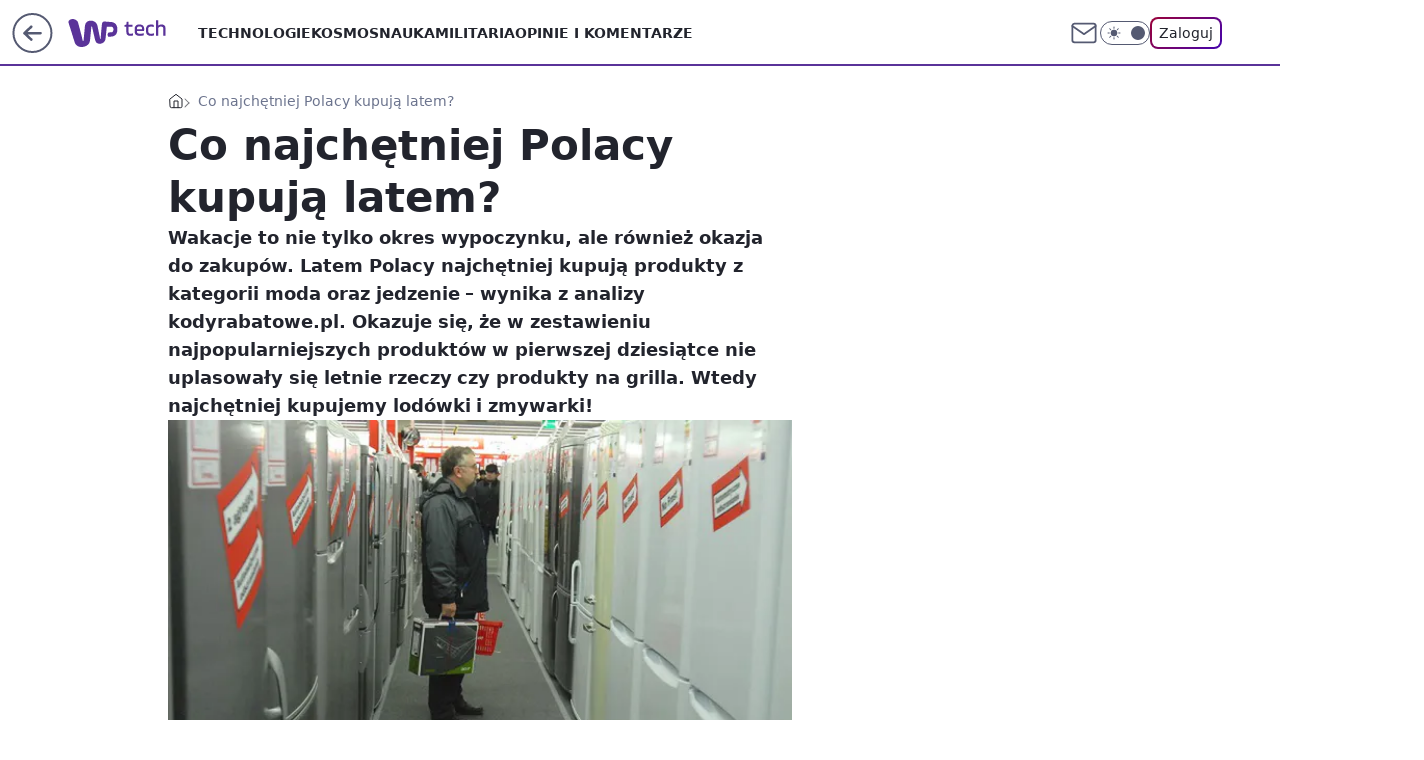

--- FILE ---
content_type: text/html; charset=utf-8
request_url: https://tech.wp.pl/co-najchetniej-polacy-kupuja-latem,6034821777523841a
body_size: 21742
content:
<!doctype html><html lang="pl"><head><meta charset="utf-8"><meta name="viewport" content="width=device-width, viewport-fit=cover, initial-scale=1"><meta http-equiv="Cache-Control" content="no-cache"><meta http-equiv="X-UA-Compatible" content="IE=Edge"><meta http-equiv="Expires" content="0"><meta name="logo" content="/staticfiles/logo.png"><script>
		// dot
		var TECH = true;
		var GOFER = true;
		var wp_dot_type = 'click';
		var appVersion = "v1.540.1";
		var wp_dot_addparams = {"bunchID":"234802","canonical":"https://tech.wp.pl/co-najchetniej-polacy-kupuja-latem,6034821777523841a","cauthor":"","ccategory":"","cdate":"2015-07-22","cedtype":"","ciab":"IAB19,IAB-v3-479,IAB22","cid":"6034821777523841","corigin":"","cpagemax":1,"cpageno":1,"cplatform":"gofer","crepub":0,"csource":"WP Tech","csystem":"ncr","ctags":"lato,wakacje,gadżety,zestawienie,lodówki,zmywarki","ctlength":2204,"ctype":"article","cuct":"","darkmode":false,"frontendVer":"v1.540.1|20260119","isLogged":false,"svid":"68757439-5d2f-4c28-83fc-384ee17cee5c"};
		// wpjslib
		var WP = [];
		var wp_sn = "tech";
		var rekid = "234802";
		var wp_push_notification_on = true;
		var wp_mobile = false;
		var wp_fb_id = "933316406876601";
		var wp_subscription = "";

		var wpStadcp = "0.000";
		var screeningv2 = true;
		var API_DOMAIN = '/';
		var API_STREAM = '/v1/stream';
		var API_GATEWAY = "/graphql";
		var API_HOST_ONE_LOGIN = "https://tech.wp.pl";
		var WPP_VIDEO_EMBED = null || [];
		if (true) {
			var getPopoverAnchor = async () =>
				document.querySelector('[data-role="onelogin-button"]');
		}
		var wp_push_notification_on = true;
		var wp_onepager = true;
		var asyncNativeQueue = [];
		var wp_consent_logo = "/staticfiles/logo.png";
		var wp_consent_color = 'var(--wp-consent-color)';
		if (true) {
			var wp_pvid = "bd1469ea81c296bb554a";
		}

		if (false) {
			var wp_pixel_id = "";
		}
		if (true) {
			var onResizeCallback = function (layoutType) {
				window.wp_dot_addparams.layout = layoutType;
			};

			var applicationSize = {};
			if (false) {
				var breakpointNarrow = 0;
			} else {
				var breakpointNarrow = 1280;
			}
			function onResize() {
				applicationSize.innerWidth = window.innerWidth;
				applicationSize.type =
					window.innerWidth >= breakpointNarrow ? 'wide' : 'narrow';
				onResizeCallback(applicationSize.type);
			}
			onResize();
			window.addEventListener('resize', onResize);
		}

		var loadTimoeout = window.setTimeout(function () {
			window.WP.push(function () {
				window.WP.performance.registerMark('WPJStimeout');
				loadScript();
			});
		}, 3000);

		var loadScript = function () {
			window.clearTimeout(loadTimoeout);
			document.body.setAttribute('data-wp-loaded', 'true');
		};
		window.WP.push(function () {
			window.WP.gaf.loadBunch(false, loadScript, true);
			if (true) {
				window.WP.gaf.registerCommercialBreak(2);
			}
		});
		var __INIT_CONFIG__ = {"randvar":"mEGcBayAay","randomClasses":{"0":"SNCcm","100":"eHRAo","150":"EaBpJ","162":"rHBBz","180":"FXleP","200":"AwrQh","250":"QRNks","280":"VUVtL","282":"teekE","300":"AHbMF","312":"bHnUj","330":"pPYUI","332":"cOhrl","40":"wXAAJ","50":"mATai","60":"KwhQG","600":"LWtjh","662":"fDfEi","712":"GIGbk","780":"xoLlA","810":"dcgdt","82":"ecJhU","fullPageScreeningWallpaper":"vRYSI","hasPlaceholderPadding":"yZtVQ","hasVerticalPlaceholderPadding":"NYtrd","panelPremiumScreeningWallpaper":"DzaOb","placeholderMargin":"MYpEG","screeningContainer":"WquwE","screeningWallpaper":"zEyFT","screeningWallpaperSecondary":"ueTDj","slot15ScreeningWallpaper":"cvAvw","slot16ScreeningWallpaper":"xPesR","slot17ScreeningWallpaper":"XPJAA","slot18ScreeningWallpaper":"uqgTN","slot19ScreeningWallpaper":"ZaDVf","slot38ScreeningWallpaper":"QjMJl","slot3ScreeningWallpaper":"tkWAD","slot501ScreeningWallpaper":"xTqQJ","slot75ScreeningWallpaper":"tmqBh","transparent":"udVyb"},"productId":"6025266535752833","isMobile":false,"social":{"facebook":{"accountName":"techwppl","appId":"124006764369210","pages":["204153062611"]},"instagram":{"accountName":"wp_technologie"},"tiktok":{},"giphy":{},"x":{"accountName":"@TechnologieWP"},"youtube":{},"linkedin":{}},"cookieDomain":".wp.pl","isLoggedIn":false,"user":{},"userApi":"/graphql","oneLoginApiHost":"","scriptSrc":"https://tech.wp.pl/[base64]","isGridEnabled":false,"editorialIcon":{"iconUrl":"","url":"","text":""},"poll":{"id":"","title":"","photo":{"url":"","width":0,"height":0},"pollType":"","question":"","answers":null,"sponsored":false,"logoEnabled":false,"sponsorLogoFile":{"url":"","width":0,"height":0},"sponsorLogoLink":"","buttonText":"","buttonUrl":""},"abTestVariant":"","showExitDiscover":false,"isLanding":false,"scrollLockTimeout":0,"scrollMetricEnabled":false,"survicateSegments":"","isFeed":false,"isSuperApp":false,"oneLoginClientId":"wp-backend","weatherSrc":"","commonHeadSrc":"","userPanelCss":"https://tech.wp.pl/[base64]","saveForLaterProductID":"5927206335214209","withNewestBottombar":true,"acid":"","withBottomRecommendationsSplit":false,"isCommentsPageAbTest":false};
		window["mEGcBayAay"] = function (
			element,
			slot,
			withPlaceholder,
			placeholder,
			options
		) {
			window.WP.push(function () {
				if (withPlaceholder && element.parentNode) {
					window.WP.gaf.registerPlaceholder(
						slot,
						element.parentNode,
						placeholder
					);
					if (true) {
						element.parentNode.style.display = 'none';
					}
				}
				if (false) {
					window.WP.gaf.registerSlot(slot, element, options);
				}
			});
		};
	</script><meta name="gaf" content="blyjvciy"> <script>!function(e,f){try{if(!document.cookie.match('(^|;)\\s*WPdp=([^;]*)')||/google/i.test(window.navigator.userAgent))return;f.WP=f.WP||[];f.wp_pvid=f.wp_pvid||(function(){var output='';while(output.length<20){output+=Math.random().toString(16).substr(2);output=output.substr(0,20)}return output})(20);var abtest=function(){function e(t){return!(null==t)&&"object"==typeof t&&!Array.isArray(t)&&0<Object.keys(t).length}var t="",r=f.wp_abtest;return e(r)&&(t=Object.entries(r).map(([r,t])=>{if(e(t))return Object.entries(t).map(([t,e])=>r+"|"+t+"|"+e).join(";")}).join(";")),t}();var r,s,c=[["https://tech","wp","pl/[base64]"]
.join('.'),["pvid="+f.wp_pvid,(s=e.cookie.match(/(^|;)\s*PWA_adbd\s*=\s*([^;]+)/),"PWA_adbd="+(s?s.pop():"2")),location.search.substring(1),(r=e.referrer,r&&"PWAref="+encodeURIComponent(r.replace(/^https?:\/\//,""))),f.wp_sn&&"sn="+f.wp_sn,abtest&&"abtest="+encodeURIComponent(abtest)].filter(Boolean).join("&")].join("/?");e.write('<scr'+'ipt src="'+c+'"><\/scr'+'ipt>')}catch(_){console.error(_)}}(document,window);</script><script id="hb" crossorigin="anonymous" src="https://tech.wp.pl/[base64]"></script><title>Co najchętniej Polacy kupują latem?</title><link href="https://tech.wp.pl/co-najchetniej-polacy-kupuja-latem,6034821777523841a" rel="canonical"><meta name="description" content="Wakacje to nie tylko okres wypoczynku, ale również okazja do zakupów. Latem Polacy najchętniej kupują produkty z kategorii moda oraz jedzenie &amp;#8211; wynika z analizy kodyrabatowe.pl. Okazuje się, że w..."> <meta name="author" content="Grupa Wirtualna Polska"><meta name="robots" content="max-image-preview:large"><meta property="og:type" content="article"><meta property="og:title" content="Co najchętniej Polacy kupują latem?"><meta property="og:description" content="Wakacje to nie tylko okres wypoczynku, ale również okazja do zakupów. Latem Polacy najchętniej kupują produkty z kategorii moda oraz jedzenie &amp;#8211; wynika z analizy kodyrabatowe.pl. Okazuje się, że w..."><meta property="og:url" content="https://tech.wp.pl/co-najchetniej-polacy-kupuja-latem,6034821777523841a"><meta property="og:site_name" content="WP Tech"><meta property="og:locale" content="pl_PL"><meta property="og:article:tag" content="lato"><meta property="og:article:tag" content="wakacje"><meta property="og:article:tag" content="gadżety"><meta property="og:article:tag" content="zestawienie"><meta property="og:article:tag" content="lodówki"><meta property="og:article:tag" content="zmywarki"><meta property="og:image" content="https://v.wpimg.pl/bGVwLmpwTSY3FTpeXwxAM3RNbgQZVU5lI1V2T19BUncuQ31VXx5MMCZZPAFfFk0heR08CBdYUXJiQ3RCHBgGKCEcLUADHA4iJlkmHRUQQDo"><meta property="og:image:width" content="600"><meta property="og:image:height" content="418">  <meta property="og:image:type" content="image/png"><meta property="article:published_time" content="2015-07-22T13:57:17.000Z"> <meta property="article:modified_time" content="2015-07-22T13:57:17.000Z"><meta name="twitter:card" content="summary_large_image"><meta name="twitter:description" content="Wakacje to nie tylko okres wypoczynku, ale również okazja do zakupów. Latem Polacy najchętniej kupują produkty z kategorii moda oraz jedzenie &amp;#8211; wynika z analizy kodyrabatowe.pl. Okazuje się, że w..."><meta name="twitter:site" content="@TechnologieWP"><meta name="twitter:image" content="https://v.wpimg.pl/bGVwLmpwTSY3FTpeXwxAM3RNbgQZVU5lI1V2T19BUncuQ31VXx5MMCZZPAFfFk0heR08CBdYUXJiQ3RCHBgGKCEcLUADHA4iJlkmHRUQQDo"><meta name="fb:app_id" content="124006764369210"><meta name="fb:pages" content="204153062611"><link rel="alternate" type="application/rss+xml" href="/rss/aktualnosci" title="Aktualności"><script id="wpjslib6" type="module" src="https://tech.wp.pl/[base64]" async="" crossorigin="anonymous"></script><script type="module" src="https://tech.wp.pl/[base64]" crossorigin="anonymous"></script><script type="module" src="https://tech.wp.pl/[base64]" crossorigin="anonymous"></script><link rel="apple-touch-icon" href="/staticfiles/icons/icon.png"><link rel="stylesheet" href="https://tech.wp.pl/[base64]"><link rel="stylesheet" href="https://tech.wp.pl/[base64]"><link rel="stylesheet" href="https://tech.wp.pl/[base64]"><link rel="stylesheet" href="https://tech.wp.pl/[base64]"><link rel="preload" as="image" href="https://v.wpimg.pl/bGVwLmpwTSY3FTpeXwxAM3RNbgQZVU5lI1V2T19OUXEuQn5aXx5MMCZZPAFfFk0heR08CBdYUXJiQ3RCHBgGKCEcLUADHA4iJlkmHRUQQDo" fetchpriority="high"><meta name="breakpoints" content="629, 1139, 1365"><meta name="content-width" content="device-width, 630, 980, 1280"><link rel="manifest" href="/site.webmanifest"><meta name="mobile-web-app-capable" content="yes"><meta name="apple-mobile-web-app-capable" content="yes"><meta name="apple-mobile-web-app-status-bar-style" content="black-translucent"><meta name="theme-color" content="var(--color-brand)"><style>.mEGcBayAay{background-color:var(--color-neutral-25);position:relative;width:100%;min-height:200px;}.dark .mEGcBayAay{background-color:var(--color-neutral-850);}.yZtVQ .mEGcBayAay{padding: 18px 16px 10px;}.udVyb{background-color:transparent;}.dark .udVyb{background-color:transparent;}.NYtrd{padding: 15px 0;}.MYpEG{margin:var(--wp-placeholder-margin);}.bHnUj{min-height:312px;}.SNCcm{min-height:0px;}.VUVtL{min-height:280px;}.LWtjh{min-height:600px;}.ecJhU{min-height:82px;}.FXleP{min-height:180px;}.cOhrl{min-height:332px;}.wXAAJ{min-height:40px;}.rHBBz{min-height:162px;}.QRNks{min-height:250px;}.xoLlA{min-height:780px;}.mATai{min-height:50px;}.pPYUI{min-height:330px;}.EaBpJ{min-height:150px;}.AwrQh{min-height:200px;}.GIGbk{min-height:712px;}.eHRAo{min-height:100px;}.AHbMF{min-height:300px;}.fDfEi{min-height:662px;}.KwhQG{min-height:60px;}.teekE{min-height:282px;}.dcgdt{min-height:810px;}</style><script>
        WP.push(function() {
            var sc = [{"src":"//applets.ebxcdn.com/ebx.js","id":"ebx"}];
            WP.gdpr.runAfterConsent(function() {
              sc.forEach(function(d){
                    window.WP.getScript(d)
                })
             });
        });
    </script></head><body class=""><meta itemprop="name" content="WP Tech"><div><div class="h-0"></div><script>(function(){var sc=document.currentScript;window[window.__INIT_CONFIG__.randvar](sc.previousElementSibling,6,false,{},{
    setNative: (dataNative, onViewCallback) => {
    window.asyncNativeQueue.push({
      action:"onPanelPremium",
      payload: { 
        screeningWallpaperClassName: "ueTDj", 
        dataNative: dataNative,
        onViewCallback: onViewCallback,
        
      }
})}});})()</script></div><div class="h-0"></div><script>(function(){var sc=document.currentScript;window[window.__INIT_CONFIG__.randvar](sc.previousElementSibling,10,false,{},undefined);})()</script> <div class="h-0"></div><script>(function(){var sc=document.currentScript;window[window.__INIT_CONFIG__.randvar](sc.previousElementSibling,89,false,{},undefined);})()</script> <div class="blyjvciyh"></div><div class="sticky top-0 w-full z-300"><header data-st-area="header" id="service-header" class="bg-[--color-header-bg] h-[4.125rem] relative select-none w-full"><div class="max-w-[980px] pl-3 xl:max-w-[1280px] h-full w-full flex items-center mx-auto relative"><input class="peer hidden" id="menu-toggle-button" type="checkbox" autocomplete="off"><div class="hidden peer-checked:block"><div class="wp-header-menu"><div class="wp-link-column"><ul class="wp-link-list"><li><a class="wp-link px-4 py-3 block" href="https://tech.wp.pl/technologie-7226037382101632k">Technologie</a></li><li><a class="wp-link px-4 py-3 block" href="https://tech.wp.pl/kosmos-7226037390633664k">Kosmos</a></li><li><a class="wp-link px-4 py-3 block" href="https://tech.wp.pl/nauka-7226037385886400k">Nauka</a></li><li><a class="wp-link px-4 py-3 block" href="https://tech.wp.pl/militaria-6750773602967040k">Militaria</a></li><li><a class="wp-link px-4 py-3 block" href="https://tech.wp.pl/opinie-i-komentarze-7226038529280704k">Opinie i komentarze</a></li></ul><div class="wp-social-box"><span>Obserwuj nas na:</span><div><a class="cHJldmVudENC" href="https://www.facebook.com/techwppl"><svg xmlns="http://www.w3.org/2000/svg" fill="none" viewBox="0 0 24 24"><path stroke="currentColor" stroke-linecap="round" stroke-linejoin="round" stroke-width="1.5" d="M18 2.941h-3a5 5 0 0 0-5 5v3H7v4h3v8h4v-8h3l1-4h-4v-3a1 1 0 0 1 1-1h3z"></path></svg></a> <a class="cHJldmVudENC" href="https://www.instagram.com/wp_technologie"><svg xmlns="http://www.w3.org/2000/svg" fill="none" viewBox="0 0 24 24"><path stroke="currentColor" stroke-linecap="round" stroke-linejoin="round" stroke-width="1.5" d="M17 2.941H7a5 5 0 0 0-5 5v10a5 5 0 0 0 5 5h10a5 5 0 0 0 5-5v-10a5 5 0 0 0-5-5"></path><path stroke="currentColor" stroke-linecap="round" stroke-linejoin="round" stroke-width="1.5" d="M16 12.311a4 4 0 1 1-7.914 1.174A4 4 0 0 1 16 12.31Zm1.5-4.87h.01"></path></svg></a> <a class="cHJldmVudENC" href="https://twitter.com/@TechnologieWP"><svg xmlns="http://www.w3.org/2000/svg" fill="currentColor" viewBox="0 0 1200 1227"><path d="M714.163 519.284 1160.89 0h-105.86L667.137 450.887 357.328 0H0l468.492 681.821L0 1226.37h105.866l409.625-476.152 327.181 476.152H1200L714.137 519.284zM569.165 687.828l-47.468-67.894-377.686-540.24h162.604l304.797 435.991 47.468 67.894 396.2 566.721H892.476L569.165 687.854z"></path></svg></a> </div></div></div><input class="peer hidden" id="wp-menu-link-none" name="wp-menu-links" type="radio" autocomplete="off" checked="checked"><div class="wp-teaser-column translate-x-[248px] peer-checked:translate-x-0"><div class="wp-header-menu-subtitle">Popularne w serwisie <span class="uppercase">Tech</span>:</div><div class="wp-teaser-grid"><a href="https://tech.wp.pl/40-mln-ton-bialego-zlota-tak-chca-odpowiedziec-chinom,7245374135273696a" title="40 mln ton &#34;białego złota&#34;. Tak chcą odpowiedzieć Chinom"><div class="wp-img-placeholder"><img src="https://v.wpimg.pl/MjUxOTdiYgs0GjlnSxJvHndCbT0NS2FIIFp1dktafF4tSXhiSw8kBjAKKiQLRyoYIAguIxRHPQZ6GT89Sx98RTERPCQICDRFMBUtMQBGdFljTypkAQxgDDNNeXlQUHpSeBl4YQJEf1g3S31hVVB6CGdJbSk" loading="lazy" class="wp-img" alt="40 mln ton &#34;białego złota&#34;. Tak chcą odpowiedzieć Chinom"></div><span class="wp-teaser-title">40 mln ton &#34;białego złota&#34;. Tak chcą odpowiedzieć Chinom</span> <span class="wp-teaser-author">Aleksandra Dąbrowska</span></a><a href="https://tech.wp.pl/rozmiescili-je-na-granicy-potwory-jakich-nie-ma-nikt-inny,7245055182809280a" title="Rozmieścili je na granicy. &#34;Potwory&#34;, jakich nie ma nikt inny"><div class="wp-img-placeholder"><img src="https://v.wpimg.pl/NWY0NjQwYTY4UjhZfgxsI3sKbAM4VWJ1LBJ0SH5Ef2MhAXlcfhEnOzxCKxo-WSklLEAvHSFZPjt2UT4DfgF_eD1ZPRo9Fjd4PF0sDzVYLDVqUyxaYk9jbjwFfkdlEn4xdFIsXWJaLzQ7VHsMZUF6ZzsBbBc" loading="lazy" class="wp-img" alt="Rozmieścili je na granicy. &#34;Potwory&#34;, jakich nie ma nikt inny"></div><span class="wp-teaser-title">Rozmieścili je na granicy. &#34;Potwory&#34;, jakich nie ma nikt inny</span> <span class="wp-teaser-author">Mateusz Tomczak</span></a><a href="https://tech.wp.pl/oresznik-nowy-straszak-putina-to-grozny-pocisk-ale-polska-nie-jest-bezbronna,7245474291042496a" title="Oresznik, nowy straszak Putina. To groźny pocisk, ale Polska nie jest bezbronna"><div class="wp-img-placeholder"><img src="https://v.wpimg.pl/NDFkOTgwYSUnCTlnSAxsMGRRbT0OVWJmM0l1dkhEf3A-WnhiSBEnKCMZKiQIWSk2MxsuIxdZPihpCj89SAF_ayICPCQLFjdrIwYtMQNYKnR1CHk1VxVjc3VbeXlTFHwha1MqMVNaeHYnXHtlA052dCRTbSk" loading="lazy" class="wp-img" alt="Oresznik, nowy straszak Putina. To groźny pocisk, ale Polska nie jest bezbronna"></div><span class="wp-teaser-title">Oresznik, nowy straszak Putina. To groźny pocisk, ale Polska nie jest bezbronna</span> <span class="wp-teaser-author">Łukasz Michalik</span></a><a href="https://tech.wp.pl/obiecali-ukrainie-mysliwce-po-trzech-dniach-nagly-zwrot-akcji,7245393207040224a" title="Obiecali Ukrainie myśliwce. Po trzech dniach nagły zwrot akcji"><div class="wp-img-placeholder"><img src="https://v.wpimg.pl/NWRjNjM5YTYzCDhZYk5sI3BQbAMkF2J1J0h0SGIGf2MqW3lcYlMnOzcYKxoiGyklJxovHT0bPjt9Cz4DYkN_eDYDPRohVDd4NwcsDykaeDExCHpbf1RjY2MJLUd5DHpnfwt4C3gYfTRlDHsOLgN9bmMMbBc" loading="lazy" class="wp-img" alt="Obiecali Ukrainie myśliwce. Po trzech dniach nagły zwrot akcji"></div><span class="wp-teaser-title">Obiecali Ukrainie myśliwce. Po trzech dniach nagły zwrot akcji</span> <span class="wp-teaser-author">Mateusz Tomczak</span></a><a href="https://tech.wp.pl/podziekuja-za-f-35-oferuja-im-cos-czego-nie-dadza-usa,7245459793815776a" title="Podziękują za F-35? Oferują im coś, czego nie dadzą USA"><div class="wp-img-placeholder"><img src="https://v.wpimg.pl/NTc4MTBkYTUCVjtnbRBsIEEObz0rSWJ2FhZ3dm1Yf2AbBXpibQ0nOAZGKCQtRSkmFkQsIzJFPjhMVT09bR1_ewddPiQuCjd7BlkvMSZEdzJRUClid1ljZ1ZSeXl2Wy9iTlYrYSRGe2BWBnhjelp-MFFWbyk" loading="lazy" class="wp-img" alt="Podziękują za F-35? Oferują im coś, czego nie dadzą USA"></div><span class="wp-teaser-title">Podziękują za F-35? Oferują im coś, czego nie dadzą USA</span> <span class="wp-teaser-author">Aleksandra Dąbrowska</span></a><a href="https://tech.wp.pl/przyjrzeli-sie-bazie-rosjan-w-noworosyjsku-to-jasny-sygnal-dla-swiata,7245441704888544a" title="Przyjrzeli się bazie Rosjan w Noworosyjsku. To jasny sygnał dla świata"><div class="wp-img-placeholder"><img src="https://v.wpimg.pl/OGE3ZjM4YCYkUSxZYk9tM2cJeAMkFmNlMBFgSGIHfnM9Am1cYlImKyBBPxoiGig1MEM7HT0aPytqUioDYkJ-aCFaKRohVTZoIF44DykbfCRxVjhceAViInYCPEd5VS1zaFFsC3oZLX99VWILelJ8fyQGeBc" loading="lazy" class="wp-img" alt="Przyjrzeli się bazie Rosjan w Noworosyjsku. To jasny sygnał dla świata"></div><span class="wp-teaser-title">Przyjrzeli się bazie Rosjan w Noworosyjsku. To jasny sygnał dla świata</span> <span class="wp-teaser-author">Mateusz Tomczak</span></a></div></div></div><div class="wp-header-menu-layer"></div></div><div class="header-back-button-container"><div id="wp-sg-back-button" class="back-button-container wp-back-sg" data-st-area="goToSG"><a href="/" data-back-link><svg class="back-button-icon" xmlns="http://www.w3.org/2000/svg" width="41" height="40" fill="none"><circle cx="20.447" cy="20" r="19" fill="transparent" stroke="currentColor" stroke-width="2"></circle> <path fill="currentColor" d="m18.5 12.682-.166.133-6.855 6.472a1 1 0 0 0-.089.099l.117-.126q-.087.082-.155.175l-.103.167-.075.179q-.06.178-.06.374l.016.193.053.208.08.178.103.16.115.131 6.853 6.47a1.4 1.4 0 0 0 1.897 0 1.213 1.213 0 0 0 .141-1.634l-.14-.157-4.537-4.283H28.44c.741 0 1.342-.566 1.342-1.266 0-.635-.496-1.162-1.143-1.252l-.199-.014-12.744-.001 4.536-4.281c.472-.445.519-1.14.141-1.634l-.14-.158a1.4 1.4 0 0 0-1.55-.237z"></path></svg></a></div><a href="https://www.wp.pl" title="Wirtualna Polska" class="wp-logo-link-cover" data-back-link></a><a href="/" class="cHJldmVudENC z-0" title="WP Tech" id="service_logo"><svg class="text-[--color-logo] max-w-[--logo-width] h-[--logo-height] align-middle mr-8"><use href="/staticfiles/siteLogoDesktop.svg#root"></use></svg></a></div><ul class="flex text-sm/[1.3125rem] gap-8  xl:flex hidden"><li class="flex items-center group relative"><a class="whitespace-nowrap group uppercase no-underline font-semibold hover:underline text-[--color-header-text] cHJldmVudENC" href="https://tech.wp.pl/technologie-7226037382101632k">Technologie</a> </li><li class="flex items-center group relative"><a class="whitespace-nowrap group uppercase no-underline font-semibold hover:underline text-[--color-header-text] cHJldmVudENC" href="https://tech.wp.pl/kosmos-7226037390633664k">Kosmos</a> </li><li class="flex items-center group relative"><a class="whitespace-nowrap group uppercase no-underline font-semibold hover:underline text-[--color-header-text] cHJldmVudENC" href="https://tech.wp.pl/nauka-7226037385886400k">Nauka</a> </li><li class="flex items-center group relative"><a class="whitespace-nowrap group uppercase no-underline font-semibold hover:underline text-[--color-header-text] cHJldmVudENC" href="https://tech.wp.pl/militaria-6750773602967040k">Militaria</a> </li><li class="flex items-center group relative"><a class="whitespace-nowrap group uppercase no-underline font-semibold hover:underline text-[--color-header-text] cHJldmVudENC" href="https://tech.wp.pl/opinie-i-komentarze-7226038529280704k">Opinie i komentarze</a> </li></ul><div class="group mr-0 xl:ml-[3.5rem] flex flex-1 items-center justify-end"><div class="h-8 text-[--icon-light] flex items-center gap-4"><a id="wp-poczta-link" href="https://poczta.wp.pl/login/login.html" class="text-[--color-header-icon-light] block size-8 cHJldmVudENC"><svg viewBox="0 0 32 32" fill="none" xmlns="http://www.w3.org/2000/svg"><path d="M6.65944 6.65918H25.3412C26.6256 6.65918 27.6764 7.71003 27.6764 8.9944V23.0057C27.6764 24.2901 26.6256 25.3409 25.3412 25.3409H6.65944C5.37507 25.3409 4.32422 24.2901 4.32422 23.0057V8.9944C4.32422 7.71003 5.37507 6.65918 6.65944 6.65918Z" stroke="currentColor" stroke-width="1.8" stroke-linecap="round" stroke-linejoin="round"></path> <path d="M27.6764 8.99438L16.0003 17.1677L4.32422 8.99438" stroke="currentColor" stroke-width="1.8" stroke-linecap="round" stroke-linejoin="round"></path></svg></a><input type="checkbox" class="hidden" id="darkModeCheckbox"> <label class="wp-darkmode-toggle" for="darkModeCheckbox" aria-label="Włącz tryb ciemny"><div class="toggle-container"><div class="toggle-icon-dark"><svg viewBox="0 0 16 16" class="icon-moon" fill="currentColor" xmlns="http://www.w3.org/2000/svg"><path d="M15.293 11.293C13.8115 11.9631 12.161 12.1659 10.5614 11.8743C8.96175 11.5827 7.48895 10.8106 6.33919 9.66085C5.18944 8.5111 4.41734 7.0383 4.12574 5.43866C3.83415 3.83903 4.03691 2.18852 4.70701 0.707031C3.52758 1.24004 2.49505 2.05123 1.69802 3.07099C0.900987 4.09075 0.363244 5.28865 0.130924 6.56192C-0.101395 7.83518 -0.0213565 9.1458 0.364174 10.3813C0.749705 11.6169 1.42922 12.7404 2.34442 13.6556C3.25961 14.5708 4.38318 15.2503 5.61871 15.6359C6.85424 16.0214 8.16486 16.1014 9.43813 15.8691C10.7114 15.6368 11.9093 15.0991 12.9291 14.302C13.9488 13.505 14.76 12.4725 15.293 11.293V11.293Z"></path></svg></div><div class="toggle-icon-light"><svg fill="currentColor" class="icon-sun" xmlns="http://www.w3.org/2000/svg" viewBox="0 0 30 30"><path d="M 14.984375 0.98632812 A 1.0001 1.0001 0 0 0 14 2 L 14 5 A 1.0001 1.0001 0 1 0 16 5 L 16 2 A 1.0001 1.0001 0 0 0 14.984375 0.98632812 z M 5.796875 4.7988281 A 1.0001 1.0001 0 0 0 5.1015625 6.515625 L 7.2226562 8.6367188 A 1.0001 1.0001 0 1 0 8.6367188 7.2226562 L 6.515625 5.1015625 A 1.0001 1.0001 0 0 0 5.796875 4.7988281 z M 24.171875 4.7988281 A 1.0001 1.0001 0 0 0 23.484375 5.1015625 L 21.363281 7.2226562 A 1.0001 1.0001 0 1 0 22.777344 8.6367188 L 24.898438 6.515625 A 1.0001 1.0001 0 0 0 24.171875 4.7988281 z M 15 8 A 7 7 0 0 0 8 15 A 7 7 0 0 0 15 22 A 7 7 0 0 0 22 15 A 7 7 0 0 0 15 8 z M 2 14 A 1.0001 1.0001 0 1 0 2 16 L 5 16 A 1.0001 1.0001 0 1 0 5 14 L 2 14 z M 25 14 A 1.0001 1.0001 0 1 0 25 16 L 28 16 A 1.0001 1.0001 0 1 0 28 14 L 25 14 z M 7.9101562 21.060547 A 1.0001 1.0001 0 0 0 7.2226562 21.363281 L 5.1015625 23.484375 A 1.0001 1.0001 0 1 0 6.515625 24.898438 L 8.6367188 22.777344 A 1.0001 1.0001 0 0 0 7.9101562 21.060547 z M 22.060547 21.060547 A 1.0001 1.0001 0 0 0 21.363281 22.777344 L 23.484375 24.898438 A 1.0001 1.0001 0 1 0 24.898438 23.484375 L 22.777344 21.363281 A 1.0001 1.0001 0 0 0 22.060547 21.060547 z M 14.984375 23.986328 A 1.0001 1.0001 0 0 0 14 25 L 14 28 A 1.0001 1.0001 0 1 0 16 28 L 16 25 A 1.0001 1.0001 0 0 0 14.984375 23.986328 z"></path></svg></div></div><div class="toggle-icon-circle"></div></label><div class="relative"><form action="/auth/v1/sso/auth" data-role="onelogin-button" method="get" id="wp-login-form"><input type="hidden" name="continue_url" value="https://tech.wp.pl/co-najchetniej-polacy-kupuja-latem,6034821777523841a"> <button type="submit" class="wp-login-button">Zaloguj</button></form></div></div><div class="ml-[0.25rem] w-[3.375rem] flex items-center justify-center"><label role="button" for="menu-toggle-button" tab-index="0" aria-label="Menu" class="cursor-pointer flex items-center justify-center size-8 text-[--color-header-icon-light]"><div class="hidden peer-checked:group-[]:flex absolute top-0 right-0 w-[3.375rem] h-[4.4375rem] bg-white dark:bg-[--color-neutral-800] z-1 items-center justify-center rounded-t-2xl peer-checked:group-[]:text-[--icon-dark]"><svg xmlns="http://www.w3.org/2000/svg" width="32" height="32" viewBox="0 0 32 32" fill="none"><path d="M24 8 8 24M8 8l16 16" stroke="currentColor" stroke-width="1.8" stroke-linecap="round" stroke-linejoin="round"></path></svg></div><div class="flex peer-checked:group-[]:hidden h-8 w-8"><svg xmlns="http://www.w3.org/2000/svg" viewBox="0 0 32 32" fill="none"><path d="M5 19h22M5 13h22M5 7h22M5 25h22" stroke="currentColor" stroke-width="1.8" stroke-linecap="round" stroke-linejoin="round"></path></svg></div></label></div></div></div><hr class="absolute bottom-0 left-0 m-0 h-px w-full border-t border-solid border-[--color-brand]"><div id="user-panel-v2-root" class="absolute z-[9999] right-0 empty:hidden"></div></header> </div> <div class="relative flex w-full flex-col items-center" data-testid="screening-main"><div class="zEyFT"><div class="absolute inset-0"></div></div><div class="w-full py-2 has-[div>div:not(:empty)]:p-0"><div class="WquwE"></div></div><div class="flex w-full flex-col items-center"><div class="ueTDj relative w-full"><div class="absolute inset-x-0 top-0"></div></div><div class="relative w-auto"><main class="wp-main-article" style="--nav-header-height: 90px;"><div class="breadcrumbs-wrapper"><ul class="breadcrumbs" itemscope itemtype="https://schema.org/BreadcrumbList"><li class="breadcrumbs-item breadcrumbs-home" itemprop="itemListElement" itemscope itemtype="https://schema.org/ListItem"><a class="breadcrumbs-item-link" href="https://tech.wp.pl" title="WP Tech" itemprop="item"><svg xmlns="http://www.w3.org/2000/svg" fill="none" viewBox="0 0 16 16" class="HVbn"><path stroke="currentColor" stroke-linecap="round" stroke-linejoin="round" d="m2 6 6-4.666L14 6v7.334a1.333 1.333 0 0 1-1.333 1.333H3.333A1.333 1.333 0 0 1 2 13.334z"></path><path stroke="currentColor" stroke-linecap="round" stroke-linejoin="round" d="M6 14.667V8h4v6.667"></path></svg><span class="hidden" itemprop="name">WP Tech</span></a><meta itemprop="position" content="1"></li><li class="breadcrumbs-item breadcrumbs-material" itemprop="itemListElement" itemscope itemtype="https://schema.org/ListItem"><span itemprop="name">Co najchętniej Polacy kupują latem?</span><meta itemprop="position" content="2"></li></ul></div><article data-st-area="article-article"><div class="flex mb-5"><div class="article-header flex-auto"><div><h1>Co najchętniej Polacy kupują latem? </h1></div><div class="article-lead x-tts"><p>Wakacje to nie tylko okres wypoczynku, ale również okazja do zakupów. Latem Polacy najchętniej kupują produkty z kategorii moda oraz jedzenie &#8211; wynika z analizy kodyrabatowe.pl. Okazuje się, że w zestawieniu najpopularniejszych produktów w pierwszej dziesiątce nie uplasowały się letnie rzeczy czy produkty na grilla. Wtedy najchętniej kupujemy lodówki i zmywarki!</p></div><div><div class="article-img-placeholder" data-mainmedia-photo><img width="936" height="527" alt="Obraz" src="https://v.wpimg.pl/bGVwLmpwTSY3FTpeXwxAM3RNbgQZVU5lI1V2T19OUXEuQn5aXx5MMCZZPAFfFk0heR08CBdYUXJiQ3RCHBgGKCEcLUADHA4iJlkmHRUQQDo" data-link="https://v.wpimg.pl/bGVwLmpwTSY3FTpeXwxAM3RNbgQZVU5lI1V2T19OUXEuQn5aXx5MMCZZPAFfFk0heR08CBdYUXJiQ3RCHBgGKCEcLUADHA4iJlkmHRUQQDo" class="wp-media-image" fetchpriority="high"></div><div class="article-img-source">Źródło zdjęć: © Eastnews | MICHAL KOSC/REPORTER</div></div><div class="info-container"><div class="flex flex-wrap gap-2 items-center"><div class="info-avatar"><svg viewBox="0 0 46 46" fill="none" stroke="currentColor" xmlns="http://www.w3.org/2000/svg"><circle cx="23" cy="23" r="22.5" fill="none" stroke-width="0"></circle> <path d="M13 32v-2a5 5 0 0 1 5-5h10a5 5 0 0 1 5 5v2m-5-16a5 5 0 1 1-10 0 5 5 0 0 1 10 0Z" stroke-width="2" stroke-linecap="round"></path></svg></div><div><div class="flex flex-wrap text-base font-bold "></div><time class="wp-article-content-date" datetime="2015-07-22T13:57:17.000Z">22 lipca 2015, 15:57</time></div></div><div class="flex justify-between sm:justify-end gap-4 relative"><button class="wp-article-action comments top" data-vab-container="social_tools" data-vab-box="comments_button" data-vab-position="top" data-vab-index="2" data-location="/co-najchetniej-polacy-kupuja-latem,6034821777523841a/komentarze?utm_medium=button_top&amp;utm_source=comments"><div class="flex items-center justify-center relative"><div class="wp-comment-dot"></div><svg xmlns="http://www.w3.org/2000/svg" width="16" height="16" fill="none"><path stroke="currentColor" stroke-linecap="round" stroke-linejoin="round" stroke-width="1.3" d="M14 7.6667a5.59 5.59 0 0 1-.6 2.5333 5.666 5.666 0 0 1-5.0667 3.1334 5.59 5.59 0 0 1-2.5333-.6L2 14l1.2667-3.8a5.586 5.586 0 0 1-.6-2.5333A5.667 5.667 0 0 1 5.8 2.6 5.59 5.59 0 0 1 8.3333 2h.3334A5.6535 5.6535 0 0 1 14 7.3334z"></path></svg></div>Skomentuj</button><div class="wp-article-action-button-container"><button id="wp-article-share-button" class="wp-article-action" type="button" data-vab-container="social_tools" data-vab-position="top" data-vab-box="share" data-vab-index="1"><svg xmlns="http://www.w3.org/2000/svg" width="16" height="16" fill="none"><g stroke="currentColor" stroke-linecap="round" stroke-linejoin="round" stroke-width="1.3" clip-path="url(#clip0_1847_293)"><path d="M12.714 5.0953c1.1834 0 2.1427-.9594 2.1427-2.1428S13.8974.8098 12.714.8098s-2.1427.9593-2.1427 2.1427.9593 2.1428 2.1427 2.1428M3.2863 10.2024c1.1834 0 2.1427-.9593 2.1427-2.1427S4.4697 5.917 3.2863 5.917s-2.1427.9593-2.1427 2.1427.9593 2.1427 2.1427 2.1427M12.714 15.1902c1.1834 0 2.1427-.9593 2.1427-2.1427s-.9593-2.1427-2.1427-2.1427-2.1427.9593-2.1427 2.1427.9593 2.1427 2.1427 2.1427M5.4287 9.3455l5.1425 2.5712M10.5712 4.2029 5.4287 6.774"></path></g> <defs><clipPath id="clip0_1847_293"><path fill="currentColor" d="M0 0h16v16H0z"></path></clipPath></defs></svg></button><div id="wp-article-share-menu" class="wp-article-share-menu"><button id="share-x" class="wp-article-share-option" data-vab-container="social_tools" data-vab-position="top" data-vab-box="share_twitter" data-vab-index="3"><span class="wp-article-share-icon"><svg xmlns="http://www.w3.org/2000/svg" fill="currentColor" viewBox="0 0 1200 1227"><path d="M714.163 519.284 1160.89 0h-105.86L667.137 450.887 357.328 0H0l468.492 681.821L0 1226.37h105.866l409.625-476.152 327.181 476.152H1200L714.137 519.284zM569.165 687.828l-47.468-67.894-377.686-540.24h162.604l304.797 435.991 47.468 67.894 396.2 566.721H892.476L569.165 687.854z"></path></svg></span> <span>Udostępnij na X</span></button> <button id="share-facebook" class="wp-article-share-option" data-vab-container="social_tools" data-vab-position="top" data-vab-box="share_facebook" data-vab-index="4"><span class="wp-article-share-icon"><svg xmlns="http://www.w3.org/2000/svg" fill="none" viewBox="0 0 24 24"><path stroke="currentColor" stroke-linecap="round" stroke-linejoin="round" stroke-width="1.5" d="M18 2.941h-3a5 5 0 0 0-5 5v3H7v4h3v8h4v-8h3l1-4h-4v-3a1 1 0 0 1 1-1h3z"></path></svg></span> <span>Udostępnij na Facebooku</span></button></div><button id="wp-article-save-button" type="button" class="group wp-article-action disabled:cursor-not-allowed" data-save-id="6034821777523841" data-save-type="ARTICLE" data-save-image="http://i.wp.pl/a/f/jpeg/35448/lodowka-sklep.jpeg" data-save-url="https://tech.wp.pl/co-najchetniej-polacy-kupuja-latem,6034821777523841a" data-save-title="Co najchętniej Polacy kupują latem?" data-saved="false" data-vab-container="social_tools" data-vab-box="save_button" data-vab-position="top" data-vab-index="0"><svg xmlns="http://www.w3.org/2000/svg" width="12" height="15" fill="none"><path stroke="currentColor" stroke-linecap="round" stroke-linejoin="round" stroke-width="1.3" d="m10.6499 13.65-5-3.6111-5 3.6111V2.0945c0-.3831.1505-.7505.4184-1.0214A1.42 1.42 0 0 1 2.0785.65h7.1428c.379 0 .7423.1521 1.0102.423s.4184.6383.4184 1.0214z"></path></svg></button></div></div></div></div><div class="relative ml-4 flex w-[304px] shrink-0 flex-col flex-nowrap"> <div class="mt-3 w-full [--wp-placeholder-margin:0_0_24px_0]"><div class="mEGcBayAay MYpEG mATai udVyb"><div class="h-0"></div><script>(function(){var sc=document.currentScript;window[window.__INIT_CONFIG__.randvar](sc.previousElementSibling,67,true,{"fixed":true,"top":90},undefined);})()</script></div></div><div class="sticky top-[--nav-header-height] w-full"><div class="mEGcBayAay LWtjh udVyb"><div class="h-0"></div><script>(function(){var sc=document.currentScript;window[window.__INIT_CONFIG__.randvar](sc.previousElementSibling,36,true,{"fixed":true,"sticky":true,"top":90},undefined);})()</script></div></div></div></div><div class="my-6 grid w-full grid-cols-[624px_304px] gap-x-4 xl:grid-cols-[196px_724px_304px]"><aside role="complementary" class="relative hidden flex-none flex-col flex-nowrap xl:flex row-span-3"><div class="sticky top-[90px] hidden xl:block xl:-mt-1" id="article-left-rail"></div></aside><div class="wp-billboard col-span-2 [--wp-placeholder-margin:0_0_20px_0]"><div class="mEGcBayAay MYpEG AHbMF"><img role="presentation" class="absolute left-1/2 top-1/2 max-h-[80%] max-w-[100px] -translate-x-1/2 -translate-y-1/2" src="https://v.wpimg.pl/ZXJfd3AudTkrBBIAbg54LGhcRlAxHQUrPgJGH2MAeGJoSQ1eIBI_K2UHAEVuBTY5KQMMXC0RPyoVERQdMgM9ejc" loading="lazy" decoding="async"><div class="h-0"></div><script>(function(){var sc=document.currentScript;window[window.__INIT_CONFIG__.randvar](sc.previousElementSibling,3,true,{"fixed":true},{
    setNative: (dataNative, onViewCallback) => {
    window.asyncNativeQueue.push({
      action: "onAlternativeScreening",
      payload:{ 
            screeningWallpaperClassName: "zEyFT", 
            alternativeContainerClassName: "WquwE", 
            slotNumber: 3,
            dataNative: dataNative,
            onViewCallback: onViewCallback
    }})}});})()</script></div></div><div class="flex flex-auto flex-col"><div class="mb-4 flex flex-col gap-6"> <div class="wp-content-text-raw x-tts" data-uxc="paragraph1" data-cpidx="0"><p>W pierwszej dziesiątce najpopularniejszych produktów kupowanych latem znalazło się aż pięć z kategorii RTV i AGD. Na pierwszym miejscu uplasowały się lodówki. Ponadto na wysokim czwartym miejscu znalazła się zmywarka, następnie piąte miejsce –. pralka, zaś na szóstym miejscu znalazły się telewizory. Na dziewiątej pozycji uplasowały się ex aequo głośniki oraz piekarnik.</p></div> <figure class="wp-content-part-image single-image" style="--aspect-ratio:0.800;"><div class="wp-photo-image-container"><picture class="wp-height-limited-image"><source media="(max-width: 629px)" srcSet="https://v.wpimg.pl/aWthLmpwTjYVCjpeXwxDI1ZSbgQZVU11AUp2T18UTmFHWDRCGVkWJ1oYIEIRWAd4HhgpCl9EVGNAUGMEHhEOMAYJKgQbFk89BA0rTw0"> <source media="(min-width: 630px) and (max-width: 1139px)" srcSet="https://v.wpimg.pl/aWthLmpwTjYVCjpeXwxDI1ZSbgQZVU11AUp2T18UTmFEUDRCGVkWJ1oYIEIRWAd4HhgpCl9EVGNAUGMEHhEOMAYJKgQbFk89BA0rTw0"> <source media="(min-width: 1140px) and (max-width: 1279px)" srcSet="https://v.wpimg.pl/aWthLmpwTjYVCjpeXwxDI1ZSbgQZVU11AUp2T18UTm5AXDRCGVkWJ1oYIEIRWAd4HhgpCl9EVGNAUGMEHhEOMAYJKgQbFk89BA0rTw0"> <source media="(min-width: 1280px)" srcSet="https://v.wpimg.pl/ZmlrYS5qdQwNEC9gGgp4GU5IezpcU3ZPGVBjcRoSdVxcRm0rGhh0GhxcKT8aEHULQxgpNlJeaVhYRmF8XB88AgsAODVcGjtDBgI8NBcM"> <img src="https://v.wpimg.pl/aWthLmpwTjYVCjpeXwxDI1ZSbgQZVU11AUp2T18UTmFEWDRaRUdOPlofPEMAG042Ww5jBwASBnhHXXhZSFgIORIHKx8REQg8FUYmHRUQQyo" width="600" height="750" loading="lazy" class="wp-media-image" alt="Obraz" data-lightbox="true"></picture> </div><figcaption class="image-description"><span class="image-caption"></span> <span class="image-source">© (fot. kodyrabatowe.pl)</span></figcaption></figure> <div class="wp-content-text-raw x-tts" data-cpidx="2"><p>Co ciekawe na stosunkowo odległych miejscach w zestawieniu najchętniej kupowanych produktów znalazły się typowo letnie ubrania. Dopiero na 18. pozycji uplasowały się szorty, 25. miejsce zajęły tenisówki, a 44. bluzki.<br />
Dużą popularność cieszyły się za to sukienki będące nieodłącznym elementem kobiecej garderoby latem, które znalazły się na ósmym miejscu w zestawieniu. Z ubrań Polacy najchętniej kupują latem t-shirty, które uplasowały się na siódmej pozycji. Z danych kodyrabatowe.pl wynika, że Polacy częściej korzystają ze zniżek na letnie wakacje niż na ferie zimowe. W czerwcu i lipcu 8,2. proc. sprzedanych usług i produktów należało do kategorii podróże. Dla porównania, na przestrzeni stycznia i lutego odsetek ten wyniósł 4,67 proc.<br />
Długie, zimowe wieczory sprzyjają czytaniu. W styczniu i lutym książki stanowiły ponad 7 proc. wszystkich sprzedanych produktów. Latem odsetek ten wyniósł około 5,5 proc.</p></div> <div class="mEGcBayAay QRNks"><img role="presentation" class="absolute left-1/2 top-1/2 max-h-[80%] max-w-[100px] -translate-x-1/2 -translate-y-1/2" src="https://v.wpimg.pl/ZXJfd3AudTkrBBIAbg54LGhcRlAxHQUrPgJGH2MAeGJoSQ1eIBI_K2UHAEVuBTY5KQMMXC0RPyoVERQdMgM9ejc" loading="lazy" decoding="async"><div class="h-0"></div><script>(function(){var sc=document.currentScript;window[window.__INIT_CONFIG__.randvar](sc.previousElementSibling,5,true,{"fixed":true,"top":90},undefined);})()</script></div> <div class="wp-content-text-raw x-tts" data-cpidx="4"><p>Elektronika, moda i jedzenie to trzy najpopularniejsze kategorie produktów zarówno latem, jak i zimą. W zależności od pory roku zmienia się jedynie kolejność na podium. W styczniu i lutym najchętniej kupowaliśmy ubrania, drugie miejsce zajęła elektronika, a trzecie jedzenie. W czerwcu i lipcu nadal króluje kategoria moda, jednak żywność wyprzedza sprzęt elektroniczny. Latem chętniej jadamy w restauracyjnych ogródkach, co zwiększa popularność tej kategorii.</p></div> <div class="wp-content-text-raw x-tts" data-cpidx="5"><p>Źródło: kodyrabatowe.pl / WP</p></div> <div class="wp-content-text-raw x-tts" data-cpidx="6"><p><strong><a href="http://dot.wp.pl/redir?SN=ecommerce_crosslinki&amp;url=http%3A%2F%2Fkodyrabatowe.wp.pl%2Felektronika-rtv-agd-promocje">Kody rabatowe i promocje z kategorii Elektronika i telefony >></a></strong></p></div></div><div class="flex gap-4 flex-col" data-uxc="end_text"><div class="wp-article-source -mx-4 sm:mx-0 rounded-none sm:rounded"><span class="my-2">Źródło artykułu:</span> <a href="https://tech.wp.pl/" class="cHJldmVudENC"><span>WP Tech</span></a></div><div class="flex justify-between gap-4"><div class=""><input id="wp-articletags-tags-expand" name="tags-expand" type="checkbox"><div class="wp-articletags" data-st-area="article-tags"><a title="lato" class="cHJldmVudENC" href="/lato,temat,5984466293511297" rel="tag">lato</a> <a title="wakacje" class="cHJldmVudENC" href="/wakacje,temat,5984468010267265" rel="tag">wakacje</a> <a title="gadżety" class="cHJldmVudENC" href="/gadzety,temat,6008941124117121" rel="tag">gadżety</a> <a title="zestawienie" class="wp-articletags-hidden cHJldmVudENC" href="/zestawienie,temat,6025198791897729" rel="tag">zestawienie</a> <a title="lodówki" class="wp-articletags-hidden cHJldmVudENC" href="/lodowki,temat,6034780906333313" rel="tag">lodówki</a> <a title="zmywarki" class="wp-articletags-hidden cHJldmVudENC" href="/zmywarki,temat,6034821781193345" rel="tag">zmywarki</a> <label for="wp-articletags-tags-expand"><span>+3</span></label></div></div><button class="wp-article-action comments bottom" data-vab-container="social_tools" data-vab-box="comments_button" data-vab-position="bottom" data-vab-index="2" data-location="/co-najchetniej-polacy-kupuja-latem,6034821777523841a/komentarze?utm_medium=button_bottom&amp;utm_source=comments"><div class="flex items-center justify-center relative"><div class="wp-comment-dot"></div><svg xmlns="http://www.w3.org/2000/svg" width="16" height="16" fill="none"><path stroke="currentColor" stroke-linecap="round" stroke-linejoin="round" stroke-width="1.3" d="M14 7.6667a5.59 5.59 0 0 1-.6 2.5333 5.666 5.666 0 0 1-5.0667 3.1334 5.59 5.59 0 0 1-2.5333-.6L2 14l1.2667-3.8a5.586 5.586 0 0 1-.6-2.5333A5.667 5.667 0 0 1 5.8 2.6 5.59 5.59 0 0 1 8.3333 2h.3334A5.6535 5.6535 0 0 1 14 7.3334z"></path></svg></div>Skomentuj</button></div></div></div><aside role="complementary" class="relative flex max-w-[304px] flex-none flex-col gap-5"><div id="article-right-rail"><div class="rail-container"><div class="sticky top-[--nav-header-height] w-full"><div class="mEGcBayAay LWtjh udVyb"><div class="h-0"></div><script>(function(){var sc=document.currentScript;window[window.__INIT_CONFIG__.randvar](sc.previousElementSibling,37,true,{"fixed":true,"sticky":true,"top":90},undefined);})()</script></div></div></div></div><div class="flex-none"><div class="mEGcBayAay LWtjh udVyb"><div class="h-0"></div><script>(function(){var sc=document.currentScript;window[window.__INIT_CONFIG__.randvar](sc.previousElementSibling,35,true,{"fixed":true,"sticky":true,"top":90},undefined);})()</script></div></div></aside></div></article><div class="mEGcBayAay AHbMF"><img role="presentation" class="absolute left-1/2 top-1/2 max-h-[80%] max-w-[100px] -translate-x-1/2 -translate-y-1/2" src="https://v.wpimg.pl/ZXJfd3AudTkrBBIAbg54LGhcRlAxHQUrPgJGH2MAeGJoSQ1eIBI_K2UHAEVuBTY5KQMMXC0RPyoVERQdMgM9ejc" loading="lazy" decoding="async"><div class="h-0"></div><script>(function(){var sc=document.currentScript;window[window.__INIT_CONFIG__.randvar](sc.previousElementSibling,15,true,{"fixed":true},undefined);})()</script></div> <div class="my-6 flex w-full gap-4 justify-end"><div class="flex-auto max-w-[920px]"><div class="wp-cockroach h-full flex flex-col gap-6" data-st-area="list-selected4you"><span class="wp-cockroach-header text-[22px]/7 font-bold text-center mt-6">Wybrane dla Ciebie</span><div class="grid xl:grid-cols-3 grid-cols-2 gap-4 lg:gap-6" data-uxc="start_recommendations"><div><div class="size-full"><div class="alternative-container-810"></div><div class="h-0"></div><script>(function(){var sc=document.currentScript;window[window.__INIT_CONFIG__.randvar](sc.previousElementSibling,810,false,{},{
setNative: (dataNative, onViewCallback) => {
    window.asyncNativeQueue.push({
        action:"onTeaser",
        payload: { 
          teaserClassName: "teaser-810",
          nativeSlotClassName: "teaser-native-810",
          alternativeContainerClassName: "alternative-container-810",
          dataNative: dataNative,
          onViewCallback: onViewCallback,
          template: "",
          onRenderCallback:(t)=>{window.__GOFER_FACTORY__.userActions.registerNative(t,0,12)}
        }
})}});})()</script><div class="teaser-native-810 wp-cockroach-native-teaser relative" data-position="1"></div><a class="wp-teaser teaser-810" href="https://tech.wp.pl/japonia-nie-moze-sie-doczekac-broni-usa-zwlekaja-nawet-ponad-piec-lat,7245146914519264a" title="Japonia nie może się doczekać broni. USA zwlekają nawet ponad pięć lat" data-service="tech.wp.pl"><div class="wp-img-placeholder"><img src="https://v.wpimg.pl/MGIzYWNiYiYoGC9kYRJvM2tAez4nS2FlPFhjdWFaeHcxVT8-Igw_IjkVdzA8HD0mPgp3JyJGLDcgVS9mYQ0kNDkWOC5hDCAlLB52ZnhbencqHzp6fVx0c2ROP2YoRCwlKhx0MXsMf3crSTg0LAt7ZTQ" loading="lazy" alt="Japonia nie może się doczekać broni. USA zwlekają nawet ponad pięć lat"></div><span class="wp-teaser-title">Japonia nie może się doczekać broni. USA zwlekają nawet ponad pięć lat</span> </a></div></div><div><div class="size-full"><div class="alternative-container-80"></div><div class="h-0"></div><script>(function(){var sc=document.currentScript;window[window.__INIT_CONFIG__.randvar](sc.previousElementSibling,80,false,{},{
setNative: (dataNative, onViewCallback) => {
    window.asyncNativeQueue.push({
        action:"onTeaser",
        payload: { 
          teaserClassName: "teaser-80",
          nativeSlotClassName: "teaser-native-80",
          alternativeContainerClassName: "alternative-container-80",
          dataNative: dataNative,
          onViewCallback: onViewCallback,
          template: "",
          onRenderCallback:(t)=>{window.__GOFER_FACTORY__.userActions.registerNative(t,1,12)}
        }
})}});})()</script><div class="teaser-native-80 wp-cockroach-native-teaser relative" data-position="2"></div><a class="wp-teaser teaser-80" href="https://tech.wp.pl/czarnobyl-bez-pradu-uszkodzone-linie-do-innych-elektrowni,7245507111020768a" title="Czarnobyl bez prądu. Uszkodzone linie do innych elektrowni" data-service="tech.wp.pl"><div class="wp-img-placeholder"><img src="https://v.wpimg.pl/M2I4MzcxYlMoVjtJTANvRmsObxMKWmEQPBZ3WExLeAIxGysTDx0_VzlbYx0RDT1TPkRjCg9XLEIgGztLTBwkQTlYLANMHSBQLFBiQlUbKAJwBChXBhl5U2QAK0xTVXRWfAJgSQcZKwErDH5NUksoEDQ" loading="lazy" alt="Czarnobyl bez prądu. Uszkodzone linie do innych elektrowni"></div><span class="wp-teaser-title">Czarnobyl bez prądu. Uszkodzone linie do innych elektrowni</span> </a></div></div><div><div class="size-full"><div class="alternative-container-811"></div><div class="h-0"></div><script>(function(){var sc=document.currentScript;window[window.__INIT_CONFIG__.randvar](sc.previousElementSibling,811,false,{},{
setNative: (dataNative, onViewCallback) => {
    window.asyncNativeQueue.push({
        action:"onTeaser",
        payload: { 
          teaserClassName: "teaser-811",
          nativeSlotClassName: "teaser-native-811",
          alternativeContainerClassName: "alternative-container-811",
          dataNative: dataNative,
          onViewCallback: onViewCallback,
          template: "",
          onRenderCallback:(t)=>{window.__GOFER_FACTORY__.userActions.registerNative(t,2,12)}
        }
})}});})()</script><div class="teaser-native-811 wp-cockroach-native-teaser relative" data-position="3"></div><a class="wp-teaser teaser-811" href="https://tech.wp.pl/s/konflikty-pl-andrzej-pawlowski/lotwa-kupuje-boga-wojny-wiodl-prym-w-ukrainie,7245492026235072a" title="Łotwa kupuje boga wojny. Wiódł prym w Ukrainie" data-service="tech.wp.pl"><div class="wp-img-placeholder"><img src="https://v.wpimg.pl/MzU5NDA3Yhs0Vzh3bkhvDncPbC0oEWFYIBd0Zm4AeEotGigtLVY_HyVaYCMzRj0bIkVgNC0cLAo8Gjh1blckCSVZLz1uViAYMFFhd3MFKx4zDH9pJAB4SXgBd3NyHixNYgJjd3kDeElgDHp0dlV9WCg" loading="lazy" alt="Łotwa kupuje boga wojny. Wiódł prym w Ukrainie"></div><span class="wp-teaser-title">Łotwa kupuje boga wojny. Wiódł prym w Ukrainie</span> </a></div></div><div><div class="size-full"><div class="alternative-container-812"></div><div class="h-0"></div><script>(function(){var sc=document.currentScript;window[window.__INIT_CONFIG__.randvar](sc.previousElementSibling,812,false,{},{
setNative: (dataNative, onViewCallback) => {
    window.asyncNativeQueue.push({
        action:"onTeaser",
        payload: { 
          teaserClassName: "teaser-812",
          nativeSlotClassName: "teaser-native-812",
          alternativeContainerClassName: "alternative-container-812",
          dataNative: dataNative,
          onViewCallback: onViewCallback,
          template: "",
          onRenderCallback:(t)=>{window.__GOFER_FACTORY__.userActions.registerNative(t,3,12)}
        }
})}});})()</script><div class="teaser-native-812 wp-cockroach-native-teaser relative" data-position="4"></div><a class="wp-teaser teaser-812" href="https://tech.wp.pl/s/konflikty-pl-andrzej-pawlowski/bezzalogowe-czworonogi-sluza-w-japonskich-ladowych-sil-samoobrony,7245487483365568a" title="Bezzałogowe czworonogi. Służą w japońskich Lądowych Sił Samoobrony" data-service="tech.wp.pl"><div class="wp-img-placeholder"><img src="https://v.wpimg.pl/NWUyNTFhYTY0GzhnaRNsI3dDbD0vSmJ1IFt0dmlbe2ctVig9Kg08MiUWYDM0HT42IglgJCpHLyc8VjhlaQwnJCUVLy1pDSM1MB1hbCJZfGJnS3t5JQ1-NnhNf2FyRXZlYhxjbSQJK2IwS3tlJ1t5dSg" loading="lazy" alt="Bezzałogowe czworonogi. Służą w japońskich Lądowych Sił Samoobrony"></div><span class="wp-teaser-title">Bezzałogowe czworonogi. Służą w japońskich Lądowych Sił Samoobrony</span> </a></div></div><div><div class="size-full"><div class="alternative-container-813"></div><div class="h-0"></div><script>(function(){var sc=document.currentScript;window[window.__INIT_CONFIG__.randvar](sc.previousElementSibling,813,false,{},{
setNative: (dataNative, onViewCallback) => {
    window.asyncNativeQueue.push({
        action:"onTeaser",
        payload: { 
          teaserClassName: "teaser-813",
          nativeSlotClassName: "teaser-native-813",
          alternativeContainerClassName: "alternative-container-813",
          dataNative: dataNative,
          onViewCallback: onViewCallback,
          template: "",
          onRenderCallback:(t)=>{window.__GOFER_FACTORY__.userActions.registerNative(t,4,12)}
        }
})}});})()</script><div class="teaser-native-813 wp-cockroach-native-teaser relative" data-position="5"></div><a class="wp-teaser teaser-813" href="https://tech.wp.pl/zmasowany-atak-rosjan-ukraincy-dostali-pociski-w-ostatniej-chwili,7245477500635360a" title="Zmasowany atak Rosjan. Ukraińcy dostali pociski w ostatniej chwili" data-service="tech.wp.pl"><div class="wp-img-placeholder"><img src="https://v.wpimg.pl/YWUxN2ZhdjY0GjgBdRN7I3dCbFszSnV1IFp0EHVbbGctVyhbNg0rMiUXYFUoHSk2IghgQjZHOCc8VzgDdQwwJCUUL0t1DTQ1MBxhA2kMbWFhGysfaVBoYHhMdwM_RTs0ZkxjB2IObTYwSXlUO1lrdSg" loading="lazy" alt="Zmasowany atak Rosjan. Ukraińcy dostali pociski w ostatniej chwili"></div><span class="wp-teaser-title">Zmasowany atak Rosjan. Ukraińcy dostali pociski w ostatniej chwili</span> </a></div></div><div><div class="size-full"><div class="alternative-container-81"></div><div class="h-0"></div><script>(function(){var sc=document.currentScript;window[window.__INIT_CONFIG__.randvar](sc.previousElementSibling,81,false,{},{
setNative: (dataNative, onViewCallback) => {
    window.asyncNativeQueue.push({
        action:"onTeaser",
        payload: { 
          teaserClassName: "teaser-81",
          nativeSlotClassName: "teaser-native-81",
          alternativeContainerClassName: "alternative-container-81",
          dataNative: dataNative,
          onViewCallback: onViewCallback,
          template: "",
          onRenderCallback:(t)=>{window.__GOFER_FACTORY__.userActions.registerNative(t,5,12)}
        }
})}});})()</script><div class="teaser-native-81 wp-cockroach-native-teaser relative" data-position="6"></div><a class="wp-teaser teaser-81" href="https://tech.wp.pl/oresznik-nowy-straszak-putina-to-grozny-pocisk-ale-polska-nie-jest-bezbronna,7245474291042496a" title="Oresznik, nowy straszak Putina. To groźny pocisk, ale Polska nie jest bezbronna" data-service="tech.wp.pl"><div class="wp-img-placeholder"><img src="https://v.wpimg.pl/NDFkOTgwYSUnCTlnSAxsMGRRbT0OVWJmM0l1dkhEe3Q-RCk9CxI8ITYEYTMVAj4lMRthJAtYLzQvRDllSBMnNzYHLi1IEiMmIw9gMFdELXInWy15UER-cmtfLGYCWnYhI19iYlUWeXB3D3ZsVxV2Zjs" loading="lazy" alt="Oresznik, nowy straszak Putina. To groźny pocisk, ale Polska nie jest bezbronna"></div><span class="wp-teaser-title">Oresznik, nowy straszak Putina. To groźny pocisk, ale Polska nie jest bezbronna</span> </a></div></div><div><div class="size-full"><div class="alternative-container-82"></div><div class="h-0"></div><script>(function(){var sc=document.currentScript;window[window.__INIT_CONFIG__.randvar](sc.previousElementSibling,82,false,{},{
setNative: (dataNative, onViewCallback) => {
    window.asyncNativeQueue.push({
        action:"onTeaser",
        payload: { 
          teaserClassName: "teaser-82",
          nativeSlotClassName: "teaser-native-82",
          alternativeContainerClassName: "alternative-container-82",
          dataNative: dataNative,
          onViewCallback: onViewCallback,
          template: "",
          onRenderCallback:(t)=>{window.__GOFER_FACTORY__.userActions.registerNative(t,6,12)}
        }
})}});})()</script><div class="teaser-native-82 wp-cockroach-native-teaser relative" data-position="7"></div><a class="wp-teaser teaser-82" href="https://tech.wp.pl/kropla-wciaz-nie-spadla-eksperyment-ma-juz-prawie-100-lat,7245455033903328a" title="Kropla wciąż nie spadła. Eksperyment ma już prawie 100 lat" data-service="tech.wp.pl"><div class="wp-img-placeholder"><img src="https://v.wpimg.pl/NGY4ZmRkYSY4VixefRBsM3sOeAQ7SWJlLBZgT31Ye3chGzwEPg48IilbdAogHj4mLkR0HT5ELzcwGyxcfQ8nNClYOxR9DiMlPFB1CDdcdnE7VjhAM1krfnQAYlQ2RiwlbAF3WWpbfXM_DDwJNl4vZSQ" loading="lazy" alt="Kropla wciąż nie spadła. Eksperyment ma już prawie 100 lat"></div><span class="wp-teaser-title">Kropla wciąż nie spadła. Eksperyment ma już prawie 100 lat</span> </a></div></div><div><div class="size-full"><div class="alternative-container-814"></div><div class="h-0"></div><script>(function(){var sc=document.currentScript;window[window.__INIT_CONFIG__.randvar](sc.previousElementSibling,814,false,{},{
setNative: (dataNative, onViewCallback) => {
    window.asyncNativeQueue.push({
        action:"onTeaser",
        payload: { 
          teaserClassName: "teaser-814",
          nativeSlotClassName: "teaser-native-814",
          alternativeContainerClassName: "alternative-container-814",
          dataNative: dataNative,
          onViewCallback: onViewCallback,
          template: "",
          onRenderCallback:(t)=>{window.__GOFER_FACTORY__.userActions.registerNative(t,7,12)}
        }
})}});})()</script><div class="teaser-native-814 wp-cockroach-native-teaser relative" data-position="8"></div><a class="wp-teaser teaser-814" href="https://tech.wp.pl/wszyscy-wiedza-kogo-sie-boja-podjeli-decyzje-o-ogromnych-zbrojeniach,7245472649459936a" title="Wszyscy wiedzą, kogo się boją. Podjęli decyzję o ogromnych zbrojeniach" data-service="tech.wp.pl"><div class="wp-img-placeholder"><img src="https://v.wpimg.pl/ZDExYjg4dSUkGi9ZSE94MGdCewMOFnZmMFpjSEgHb3Q9Vz8DC1EoITUXdw0VQSolMgh3GgsbOzQsVy9bSFAzNzUUOBNIUTcmIBx2XV4Cb3Z8SmpHUww5J2hMaltQGTt0Jkx0DgRWaCB0STtSXw1oZjg" loading="lazy" alt="Wszyscy wiedzą, kogo się boją. Podjęli decyzję o ogromnych zbrojeniach"></div><span class="wp-teaser-title">Wszyscy wiedzą, kogo się boją. Podjęli decyzję o ogromnych zbrojeniach</span> </a></div></div><div><div class="size-full"><div class="alternative-container-815"></div><div class="h-0"></div><script>(function(){var sc=document.currentScript;window[window.__INIT_CONFIG__.randvar](sc.previousElementSibling,815,false,{},{
setNative: (dataNative, onViewCallback) => {
    window.asyncNativeQueue.push({
        action:"onTeaser",
        payload: { 
          teaserClassName: "teaser-815",
          nativeSlotClassName: "teaser-native-815",
          alternativeContainerClassName: "alternative-container-815",
          dataNative: dataNative,
          onViewCallback: onViewCallback,
          template: "",
          onRenderCallback:(t)=>{window.__GOFER_FACTORY__.userActions.registerNative(t,8,12)}
        }
})}});})()</script><div class="teaser-native-815 wp-cockroach-native-teaser relative" data-position="9"></div><a class="wp-teaser teaser-815" href="https://tech.wp.pl/podziekuja-za-f-35-oferuja-im-cos-czego-nie-dadza-usa,7245459793815776a" title="Podziękują za F-35? Oferują im coś, czego nie dadzą USA" data-service="tech.wp.pl"><div class="wp-img-placeholder"><img src="https://v.wpimg.pl/NTc4MTBkYTUCVjtnbRBsIEEObz0rSWJ2FhZ3dm1Ye2QbGys9Lg48MRNbYzMwHj41FERjJC5ELyQKGztlbQ8nJxNYLC1tDiM2BlBibSRZKjBVAX95cV4oYE4AfTV0RiwyVlJgYXZefGFUDHxkJlksdh4" loading="lazy" alt="Podziękują za F-35? Oferują im coś, czego nie dadzą USA"></div><span class="wp-teaser-title">Podziękują za F-35? Oferują im coś, czego nie dadzą USA</span> </a></div></div><div><div class="size-full"><div class="alternative-container-816"></div><div class="h-0"></div><script>(function(){var sc=document.currentScript;window[window.__INIT_CONFIG__.randvar](sc.previousElementSibling,816,false,{},{
setNative: (dataNative, onViewCallback) => {
    window.asyncNativeQueue.push({
        action:"onTeaser",
        payload: { 
          teaserClassName: "teaser-816",
          nativeSlotClassName: "teaser-native-816",
          alternativeContainerClassName: "alternative-container-816",
          dataNative: dataNative,
          onViewCallback: onViewCallback,
          template: "",
          onRenderCallback:(t)=>{window.__GOFER_FACTORY__.userActions.registerNative(t,9,12)}
        }
})}});})()</script><div class="teaser-native-816 wp-cockroach-native-teaser relative" data-position="10"></div><a class="wp-teaser teaser-816" href="https://tech.wp.pl/producent-aut-z-europy-beda-produkowac-drony-dla-ukrainy,7245468163311808a" title="Producent aut z Europy. Będą produkować drony dla Ukrainy" data-service="tech.wp.pl"><div class="wp-img-placeholder"><img src="https://v.wpimg.pl/ZmYwNjkxdQw4FThZRAN4GXtNbAMCWnZPLFV0SERLb10hWCgDBx0oCCkYYA0ZDSoMLgdgGgdXOx0wWDhbRBwzHikbLxNEHTcPPBNhXgkeOwk4QyhHU0E7DHRDL1kIVWJaaEVjXA8aaQs_R3hTWk9uTyQ" loading="lazy" alt="Producent aut z Europy. Będą produkować drony dla Ukrainy"></div><span class="wp-teaser-title">Producent aut z Europy. Będą produkować drony dla Ukrainy</span> </a></div></div><div><div class="size-full"><div class="alternative-container-817"></div><div class="h-0"></div><script>(function(){var sc=document.currentScript;window[window.__INIT_CONFIG__.randvar](sc.previousElementSibling,817,false,{},{
setNative: (dataNative, onViewCallback) => {
    window.asyncNativeQueue.push({
        action:"onTeaser",
        payload: { 
          teaserClassName: "teaser-817",
          nativeSlotClassName: "teaser-native-817",
          alternativeContainerClassName: "alternative-container-817",
          dataNative: dataNative,
          onViewCallback: onViewCallback,
          template: "",
          onRenderCallback:(t)=>{window.__GOFER_FACTORY__.userActions.registerNative(t,10,12)}
        }
})}});})()</script><div class="teaser-native-817 wp-cockroach-native-teaser relative" data-position="11"></div><a class="wp-teaser teaser-817" href="https://tech.wp.pl/przyjrzeli-sie-bazie-rosjan-w-noworosyjsku-to-jasny-sygnal-dla-swiata,7245441704888544a" title="Przyjrzeli się bazie Rosjan w Noworosyjsku. To jasny sygnał dla świata" data-service="tech.wp.pl"><div class="wp-img-placeholder"><img src="https://v.wpimg.pl/OGE3ZjM4YCYkUSxZYk9tM2cJeAMkFmNlMBFgSGIHenc9HDwDIVE9IjVcdA0_QT8mMkN0GiEbLjcsHCxbYlAmNDVfOxNiUSIlIFd1WS4AKiVzBmtHKAd-IWgHOwh5GS1xJAR3CHUMKX8kBDxZdVV6ZTg" loading="lazy" alt="Przyjrzeli się bazie Rosjan w Noworosyjsku. To jasny sygnał dla świata"></div><span class="wp-teaser-title">Przyjrzeli się bazie Rosjan w Noworosyjsku. To jasny sygnał dla świata</span> </a></div></div><div data-uxc="end_recommendations"><div class="size-full"><div class="alternative-container-83"></div><div class="h-0"></div><script>(function(){var sc=document.currentScript;window[window.__INIT_CONFIG__.randvar](sc.previousElementSibling,83,false,{},{
setNative: (dataNative, onViewCallback) => {
    window.asyncNativeQueue.push({
        action:"onTeaser",
        payload: { 
          teaserClassName: "teaser-83",
          nativeSlotClassName: "teaser-native-83",
          alternativeContainerClassName: "alternative-container-83",
          dataNative: dataNative,
          onViewCallback: onViewCallback,
          template: "",
          onRenderCallback:(t)=>{window.__GOFER_FACTORY__.userActions.registerNative(t,11,12)}
        }
})}});})()</script><div class="teaser-native-83 wp-cockroach-native-teaser relative" data-position="12"></div><a class="wp-teaser teaser-83" href="https://tech.wp.pl/nowy-chinski-teleskop-kosmiczny-xuntian-to-prawdziwy-azjatycki-hubble,7245440115423424a" title="Nowy chiński teleskop kosmiczny Xuntian. To prawdziwy azjatycki Hubble" data-service="tech.wp.pl"><div class="wp-img-placeholder"><img src="https://v.wpimg.pl/YzQxNjczdhswGjhZTAF7DnNCbAMKWHVYJFp0SExJbEopVygDDx8rHyEXYA0RDykbJghgGg9VOAo4VzhbTB4wCSEULxNMHzQYNBxhCFtCa08wGihHUUtpH3xMfl9XVztIYU9jCAJJOxllSXhdUEJrWCw" loading="lazy" alt="Nowy chiński teleskop kosmiczny Xuntian. To prawdziwy azjatycki Hubble"></div><span class="wp-teaser-title">Nowy chiński teleskop kosmiczny Xuntian. To prawdziwy azjatycki Hubble</span> </a></div></div></div></div></div><aside role="complementary" class="relative flex flex-col w-[304px] flex-none"><div class="sticky top-[--nav-header-height] w-full"><div class="mEGcBayAay LWtjh udVyb"><img role="presentation" class="absolute left-1/2 top-1/2 max-h-[80%] max-w-[100px] -translate-x-1/2 -translate-y-1/2" src="https://v.wpimg.pl/ZXJfd3AudTkrBBIAbg54LGhcRlAxHQUrPgJGH2MAeGJoSQ1eIBI_K2UHAEVuBTY5KQMMXC0RPyoVERQdMgM9ejc" loading="lazy" decoding="async"><div class="h-0"></div><script>(function(){var sc=document.currentScript;window[window.__INIT_CONFIG__.randvar](sc.previousElementSibling,541,true,{"fixed":true,"sticky":true,"top":90},undefined);})()</script></div></div></aside></div><div id="scrollboost" data-id="6034821777523841" data-device="desktop" data-testid="scrollboost"><div class="flex flex-col gap-4 pt-4"><div class="mEGcBayAay AHbMF"><img role="presentation" class="absolute left-1/2 top-1/2 max-h-[80%] max-w-[100px] -translate-x-1/2 -translate-y-1/2" src="https://v.wpimg.pl/ZXJfd3AudTkrBBIAbg54LGhcRlAxHQUrPgJGH2MAeGJoSQ1eIBI_K2UHAEVuBTY5KQMMXC0RPyoVERQdMgM9ejc" loading="lazy" decoding="async"><div class="h-0"></div><script>(function(){var sc=document.currentScript;window[window.__INIT_CONFIG__.randvar](sc.previousElementSibling,70,true,{"fixed":true},undefined);})()</script></div><div class="flex gap-4"><div data-scrollboost="0" class="max-h-[870px] flex-1 h-full w-full bg-[--color-neutral-50] dark:bg-[--color-neutral-900]"></div><aside class="relative flex w-[304px] flex-none flex-col flex-nowrap pt-4 gap-5"><div class="sticky top-[--nav-header-height] w-full"><div class="mEGcBayAay LWtjh udVyb"><img role="presentation" class="absolute left-1/2 top-1/2 max-h-[80%] max-w-[100px] -translate-x-1/2 -translate-y-1/2" src="https://v.wpimg.pl/ZXJfd3AudTkrBBIAbg54LGhcRlAxHQUrPgJGH2MAeGJoSQ1eIBI_K2UHAEVuBTY5KQMMXC0RPyoVERQdMgM9ejc" loading="lazy" decoding="async"><div class="h-0"></div><script>(function(){var sc=document.currentScript;window[window.__INIT_CONFIG__.randvar](sc.previousElementSibling,79,true,{"fixed":true,"sticky":true,"top":90},undefined);})()</script></div></div></aside></div></div><div class="flex flex-col gap-4 pt-4"><div class="flex gap-4"><div data-scrollboost="1" class="max-h-[870px] flex-1 h-full w-full bg-[--color-neutral-50] dark:bg-[--color-neutral-900]"></div><aside class="relative flex w-[304px] flex-none flex-col flex-nowrap pt-4 gap-5"><div class="sticky top-[--nav-header-height] w-full"><div class="mEGcBayAay LWtjh udVyb"><img role="presentation" class="absolute left-1/2 top-1/2 max-h-[80%] max-w-[100px] -translate-x-1/2 -translate-y-1/2" src="https://v.wpimg.pl/ZXJfd3AudTkrBBIAbg54LGhcRlAxHQUrPgJGH2MAeGJoSQ1eIBI_K2UHAEVuBTY5KQMMXC0RPyoVERQdMgM9ejc" loading="lazy" decoding="async"><div class="h-0"></div><script>(function(){var sc=document.currentScript;window[window.__INIT_CONFIG__.randvar](sc.previousElementSibling,72,true,{"fixed":true,"sticky":true,"top":90},undefined);})()</script></div></div></aside></div></div><div class="flex flex-col gap-4 pt-4"><div class="mEGcBayAay AHbMF"><img role="presentation" class="absolute left-1/2 top-1/2 max-h-[80%] max-w-[100px] -translate-x-1/2 -translate-y-1/2" src="https://v.wpimg.pl/ZXJfd3AudTkrBBIAbg54LGhcRlAxHQUrPgJGH2MAeGJoSQ1eIBI_K2UHAEVuBTY5KQMMXC0RPyoVERQdMgM9ejc" loading="lazy" decoding="async"><div class="h-0"></div><script>(function(){var sc=document.currentScript;window[window.__INIT_CONFIG__.randvar](sc.previousElementSibling,90,true,{"fixed":true},undefined);})()</script></div><div class="flex gap-4"><div data-scrollboost="2" class="max-h-[870px] flex-1 h-full w-full bg-[--color-neutral-50] dark:bg-[--color-neutral-900]"></div><aside class="relative flex w-[304px] flex-none flex-col flex-nowrap pt-4 gap-5"><div class="sticky top-[--nav-header-height] w-full"><div class="mEGcBayAay LWtjh udVyb"><img role="presentation" class="absolute left-1/2 top-1/2 max-h-[80%] max-w-[100px] -translate-x-1/2 -translate-y-1/2" src="https://v.wpimg.pl/ZXJfd3AudTkrBBIAbg54LGhcRlAxHQUrPgJGH2MAeGJoSQ1eIBI_K2UHAEVuBTY5KQMMXC0RPyoVERQdMgM9ejc" loading="lazy" decoding="async"><div class="h-0"></div><script>(function(){var sc=document.currentScript;window[window.__INIT_CONFIG__.randvar](sc.previousElementSibling,99,true,{"fixed":true,"sticky":true,"top":90},undefined);})()</script></div></div></aside></div></div><div class="flex flex-col gap-4 pt-4"><div class="flex gap-4"><div data-scrollboost="3" class="max-h-[870px] flex-1 h-full w-full bg-[--color-neutral-50] dark:bg-[--color-neutral-900]"></div><aside class="relative flex w-[304px] flex-none flex-col flex-nowrap pt-4 gap-5"><div class="sticky top-[--nav-header-height] w-full"><div class="mEGcBayAay LWtjh udVyb"><img role="presentation" class="absolute left-1/2 top-1/2 max-h-[80%] max-w-[100px] -translate-x-1/2 -translate-y-1/2" src="https://v.wpimg.pl/ZXJfd3AudTkrBBIAbg54LGhcRlAxHQUrPgJGH2MAeGJoSQ1eIBI_K2UHAEVuBTY5KQMMXC0RPyoVERQdMgM9ejc" loading="lazy" decoding="async"><div class="h-0"></div><script>(function(){var sc=document.currentScript;window[window.__INIT_CONFIG__.randvar](sc.previousElementSibling,92,true,{"fixed":true,"sticky":true,"top":90},undefined);})()</script></div></div></aside></div></div><div class="flex flex-col gap-4 pt-4"><div class="mEGcBayAay AHbMF"><img role="presentation" class="absolute left-1/2 top-1/2 max-h-[80%] max-w-[100px] -translate-x-1/2 -translate-y-1/2" src="https://v.wpimg.pl/ZXJfd3AudTkrBBIAbg54LGhcRlAxHQUrPgJGH2MAeGJoSQ1eIBI_K2UHAEVuBTY5KQMMXC0RPyoVERQdMgM9ejc" loading="lazy" decoding="async"><div class="h-0"></div><script>(function(){var sc=document.currentScript;window[window.__INIT_CONFIG__.randvar](sc.previousElementSibling,50,true,{"fixed":true},undefined);})()</script></div><div class="flex gap-4"><div data-scrollboost="4" class="max-h-[870px] flex-1 h-full w-full bg-[--color-neutral-50] dark:bg-[--color-neutral-900]"></div><aside class="relative flex w-[304px] flex-none flex-col flex-nowrap pt-4 gap-5"><div class="sticky top-[--nav-header-height] w-full"><div class="mEGcBayAay LWtjh udVyb"><img role="presentation" class="absolute left-1/2 top-1/2 max-h-[80%] max-w-[100px] -translate-x-1/2 -translate-y-1/2" src="https://v.wpimg.pl/ZXJfd3AudTkrBBIAbg54LGhcRlAxHQUrPgJGH2MAeGJoSQ1eIBI_K2UHAEVuBTY5KQMMXC0RPyoVERQdMgM9ejc" loading="lazy" decoding="async"><div class="h-0"></div><script>(function(){var sc=document.currentScript;window[window.__INIT_CONFIG__.randvar](sc.previousElementSibling,59,true,{"fixed":true,"sticky":true,"top":90},undefined);})()</script></div></div></aside></div></div><div class="flex flex-col gap-4 pt-4"><div class="flex gap-4"><div data-scrollboost="5" class="max-h-[870px] flex-1 h-full w-full bg-[--color-neutral-50] dark:bg-[--color-neutral-900]"></div><aside class="relative flex w-[304px] flex-none flex-col flex-nowrap pt-4 gap-5"><div class="sticky top-[--nav-header-height] w-full"><div class="mEGcBayAay LWtjh udVyb"><img role="presentation" class="absolute left-1/2 top-1/2 max-h-[80%] max-w-[100px] -translate-x-1/2 -translate-y-1/2" src="https://v.wpimg.pl/ZXJfd3AudTkrBBIAbg54LGhcRlAxHQUrPgJGH2MAeGJoSQ1eIBI_K2UHAEVuBTY5KQMMXC0RPyoVERQdMgM9ejc" loading="lazy" decoding="async"><div class="h-0"></div><script>(function(){var sc=document.currentScript;window[window.__INIT_CONFIG__.randvar](sc.previousElementSibling,52,true,{"fixed":true,"sticky":true,"top":90},undefined);})()</script></div></div></aside></div></div></div><div class="w-full gap-x-4 xl:ml-auto max-w-[624px] xl:max-w-[726px] mr-[320px]"><div id="comments-root" class="cHJldmVudENC" data-material-id="6034821777523841" data-comments-count="0" data-comments-url="/co-najchetniej-polacy-kupuja-latem,6034821777523841a/komentarze?utm_medium=all_comments&amp;utm_source=comments"></div></div></main><div class="mt-6"><div class="mEGcBayAay AwrQh"><img role="presentation" class="absolute left-1/2 top-1/2 max-h-[80%] max-w-[100px] -translate-x-1/2 -translate-y-1/2" src="https://v.wpimg.pl/ZXJfd3AudTkrBBIAbg54LGhcRlAxHQUrPgJGH2MAeGJoSQ1eIBI_K2UHAEVuBTY5KQMMXC0RPyoVERQdMgM9ejc" loading="lazy" decoding="async"><div class="h-0"></div><script>(function(){var sc=document.currentScript;window[window.__INIT_CONFIG__.randvar](sc.previousElementSibling,53,true,{},undefined);})()</script></div></div></div></div></div> <footer class="mt-6" data-uxc="bottom_site" data-st-area="footer"><hr class="m-0 h-px w-full border-t border-solid border-[--color-brand]"> <div class="bg-[--bg-content] grid pt-4 lg:pt-[70px]"><input class="peer hidden group/footer" name="footer-expand" type="checkbox" id="footer-expand"><div class="mx-auto w-[964px] xl:w-[1280px] group pb-8 px-2"><div class="grid grid-cols-4 gap-2"><div><div class="mb-1 w-full text-xs font-semibold uppercase whitespace-nowrap">dobreprogramy.pl</div><ul class="grid gap-y-1"><li class="text-xs/[18px]"><a href="https://www.dobreprogramy.pl/katalogowanie-i-obrobka-zdjec,programy,windows,6505378848450177" class="font-normal text-inherit no-underline hover:text-[--color-brand] whitespace-nowrap transition cHJldmVudENC">Programy do obróbki zdjęć</a></li><li class="text-xs/[18px]"><a href="https://www.dobreprogramy.pl/tworzenie-i-edycja-muzyki,programy,windows,6505378874984577" class="font-normal text-inherit no-underline hover:text-[--color-brand] whitespace-nowrap transition cHJldmVudENC">Programy do tworzenia muzyki</a></li><li class="text-xs/[18px]"><a href="https://www.dobreprogramy.pl/aranzacja-wnetrz-i-ogrodow,programy,windows,6505378790758529" class="font-normal text-inherit no-underline hover:text-[--color-brand] whitespace-nowrap transition cHJldmVudENC">Programy do projektowania wnętrz</a></li><li class="text-xs/[18px]"><a href="https://www.dobreprogramy.pl/tworzenie-i-edycja-filmow,programy,windows,6505378873776257" class="font-normal text-inherit no-underline hover:text-[--color-brand] whitespace-nowrap transition cHJldmVudENC">Programy do montażu filmów</a></li><li class="text-xs/[18px]"><a href="https://www.dobreprogramy.pl/programy-antywirusowe,programy,windows,6505378757949569" class="font-normal text-inherit no-underline hover:text-[--color-brand] whitespace-nowrap transition cHJldmVudENC">Programy antywirusowe</a></li><li class="text-xs/[18px]"><a href="https://www.dobreprogramy.pl/programy-dla-dzieci,programy,windows,6505378791671425" class="font-normal text-inherit no-underline hover:text-[--color-brand] whitespace-nowrap transition cHJldmVudENC">Programy dla dzieci</a></li><li class="text-xs/[18px]"><a href="https://www.dobreprogramy.pl/tworzenie-i-edycja-grafiki-rastrowej,programy,windows,6505378824545921" class="font-normal text-inherit no-underline hover:text-[--color-brand] whitespace-nowrap transition cHJldmVudENC">Programy do tworzenia grafiki</a></li><li class="text-xs/[18px]"><a href="https://www.dobreprogramy.pl/programy,windows,nowe" class="font-normal text-inherit no-underline hover:text-[--color-brand] whitespace-nowrap transition cHJldmVudENC">Nowe programy</a></li></ul></div><div><div class="mb-1 w-full text-xs font-semibold uppercase whitespace-nowrap">komorkomania.pl</div><ul class="grid gap-y-1"><li class="text-xs/[18px]"><a href="https://komorkomania.pl/smartfony,apple,6777949112338049" class="font-normal text-inherit no-underline hover:text-[--color-brand] whitespace-nowrap transition cHJldmVudENC">Smartfony Apple</a></li><li class="text-xs/[18px]"><a href="https://komorkomania.pl/smartfony,samsung,6777918374348929" class="font-normal text-inherit no-underline hover:text-[--color-brand] whitespace-nowrap transition cHJldmVudENC">Smartfony Samsung</a></li><li class="text-xs/[18px]"><a href="https://komorkomania.pl/smartfony,huawei,6777908488870017" class="font-normal text-inherit no-underline hover:text-[--color-brand] whitespace-nowrap transition cHJldmVudENC">Smartfony Huawei</a></li><li class="text-xs/[18px]"><a href="https://komorkomania.pl/smartfony,motorola,6777986083895425" class="font-normal text-inherit no-underline hover:text-[--color-brand] whitespace-nowrap transition cHJldmVudENC">Smartfony Motorola</a></li><li class="text-xs/[18px]"><a href="https://komorkomania.pl/smartfony,nokia,6777990651459201" class="font-normal text-inherit no-underline hover:text-[--color-brand] whitespace-nowrap transition cHJldmVudENC">Smartfony Nokia</a></li><li class="text-xs/[18px]"><a href="https://komorkomania.pl/smartfony,oneplus,6777986830947969" class="font-normal text-inherit no-underline hover:text-[--color-brand] whitespace-nowrap transition cHJldmVudENC">Smartfony OnePlus</a></li><li class="text-xs/[18px]"><a href="https://komorkomania.pl/smartfony,oppo,6777981303097473" class="font-normal text-inherit no-underline hover:text-[--color-brand] whitespace-nowrap transition cHJldmVudENC">Smartfony Oppo</a></li></ul></div><div><div class="mb-1 w-full text-xs font-semibold uppercase whitespace-nowrap">gadzetomania.pl</div><ul class="grid gap-y-1"><li class="text-xs/[18px]"><a href="https://gadzetomania.pl/rtv,temat,6025194987364993" class="font-normal text-inherit no-underline hover:text-[--color-brand] whitespace-nowrap transition cHJldmVudENC">RTV</a></li><li class="text-xs/[18px]"><a href="https://gadzetomania.pl/gadzety,temat,6008941124117121" class="font-normal text-inherit no-underline hover:text-[--color-brand] whitespace-nowrap transition cHJldmVudENC">Gadżety</a></li><li class="text-xs/[18px]"><a href="https://gadzetomania.pl/komputery,temat,6004701774939265" class="font-normal text-inherit no-underline hover:text-[--color-brand] whitespace-nowrap transition cHJldmVudENC">Komputery</a></li><li class="text-xs/[18px]"><a href="https://gadzetomania.pl/telewizory,temat,6025196697776769" class="font-normal text-inherit no-underline hover:text-[--color-brand] whitespace-nowrap transition cHJldmVudENC">Telewizory</a></li></ul></div></div></div></div><div class="mx-auto"><div class="w-full p-4 mx-auto sm:p-6 sm:max-w-[640px] lg:max-w-[980px]"><ul class="flex justify-center items-center flex-wrap"><span class="text-center">©&nbsp;WP Tech</span> <li class=""><a class="no-underline text-inherit px-1 py-1" rel="noopener" target="_blank" href="https://holding.wp.pl/zasady"><span>·</span> <span>Regulamin</span></a></li><li class=""><a class="no-underline text-inherit px-1 py-1" rel="noopener" target="_blank" href="https://reklama.wp.pl"><span>·</span> <span>Reklama</span></a></li><li class=""><a class="no-underline text-inherit px-1 py-1" rel="noopener" target="_blank" href="https://holding.wp.pl/"><span>·</span> <span>O nas</span></a></li><li class=""><a class="no-underline text-inherit px-1 py-1" rel="noopener" target="_blank" href="https://dziejesie.wp.pl/"><span>·</span> <span>Zgłoś temat</span></a></li><li class=""><a class="no-underline text-inherit px-1 py-1" rel="noopener" target="_blank" href="https://holding.wp.pl/poufnosc"><span>·</span> <span>Polityka prywatności</span></a></li><li class="ml-1"><button class="manageGdprButton no-underline text-inherit px-0.5 py-1 bg-inherit cursor-pointer" type="button"><span>·</span> Ustawienia prywatności</button></li></ul></div><p class="border-t border-solid dark:border-[--color-neutral-400] border-[--color-neutral-350] px-4 py-3 text-xs sm:p-2 sm:pb-8  mx-auto sm:max-w-[640px] lg:max-w-[980px] xl:max-w-[1280px]">Pobieranie, zwielokrotnianie, przechowywanie lub jakiekolwiek inne wykorzystywanie treści dostępnych w niniejszym serwisie - bez względu na ich charakter i sposób wyrażenia (w szczególności lecz nie wyłącznie: słowne, słowno-muzyczne, muzyczne, audiowizualne, audialne, tekstowe, graficzne i zawarte w nich dane i informacje, bazy danych i zawarte w nich dane) oraz formę (np. literackie, publicystyczne, naukowe, kartograficzne, programy komputerowe, plastyczne, fotograficzne) wymaga uprzedniej i jednoznacznej zgody Wirtualna Polska Media Spółka Akcyjna z siedzibą w Warszawie, będącej właścicielem niniejszego serwisu, bez względu na sposób ich eksploracji i wykorzystaną metodę (manualną lub zautomatyzowaną technikę, w tym z użyciem programów uczenia maszynowego lub sztucznej inteligencji). Powyższe zastrzeżenie nie dotyczy wykorzystywania jedynie w celu ułatwienia ich wyszukiwania przez wyszukiwarki internetowe oraz korzystania w ramach stosunków umownych lub dozwolonego użytku określonego przez właściwe przepisy prawa.<br>Szczegółowa treść dotycząca niniejszego zastrzeżenia znajduje się  <a class="text-[--color-brand-link] no-underline hover:text-[--color-brand-lightened] transition duration-300 cHJldmVudENC" href="https://holding.wp.pl/zastrzezenie-prawno-autorskie" rel="noopener" target="_blank">tutaj</a>.</p></div></footer> <div class="h-0"></div><script>(function(){var sc=document.currentScript;window[window.__INIT_CONFIG__.randvar](sc.previousElementSibling,8,false,{},undefined);})()</script>  <div data-exit-popup class="exit-popup"><div class="exit-popup-container"><div class="exit-popup-header"><span class="exit-popup-title">MOŻE JESZCZE JEDEN ARTYKUŁ? ZOBACZ CO POLECAMY 🌟</span> <button data-close-popup class="exit-popup-close" aria-label="Zamknij"></button></div><div class="exit-popup-teasers"><div class="wp-exit-popup-teaser-container-826"><div class="wp-exit-popup-teaser-skeleton teaser-826"><div class="anchor-skeleton"><div class="content-container-skeleton"><div class="img-container-skeleton"><div class="img-skeleton"></div></div><span class="content-skeleton"></span></div><span class="button-skeleton"></span></div></div><div class="wp-exit-popup-native-teaser teaser-native-826"></div></div><div class="wp-exit-popup-teaser-container-827"><div class="wp-exit-popup-teaser-skeleton teaser-827"><div class="anchor-skeleton"><div class="content-container-skeleton"><div class="img-container-skeleton"><div class="img-skeleton"></div></div><span class="content-skeleton"></span></div><span class="button-skeleton"></span></div></div><div class="wp-exit-popup-native-teaser teaser-native-827"></div></div><div class="wp-exit-popup-teaser-container-828"><div class="wp-exit-popup-teaser-skeleton teaser-828"><div class="anchor-skeleton"><div class="content-container-skeleton"><div class="img-container-skeleton"><div class="img-skeleton"></div></div><span class="content-skeleton"></span></div><span class="button-skeleton"></span></div></div><div class="wp-exit-popup-native-teaser teaser-native-828"></div></div></div></div></div><div id="user-panel-v2-toaster" class="fixed right-0 z-[9999]"></div><div id="static-modal-root"></div><script id="one-login-modal-src" type="module" data-src="https://tech.wp.pl/[base64]"></script><script type="application/ld+json">{"@context":"https://schema.org","@graph":[{"@type":"WebSite","@id":"#website","name":"WP Tech","alternateName":"WP Tech","description":"Wiadomości, poradniki, testy sprzętu, opisy oprogramowania - nowe technologie na wyciągnięcie ręki w tech.wp.pl","url":"tech.wp.pl","publisher":{"@id":"tech.wp.pl/#/schema/Organization","@type":"NewsMediaOrganization","name":"WP Tech","description":"Wiadomości, poradniki, testy sprzętu, opisy oprogramowania - nowe technologie na wyciągnięcie ręki w tech.wp.pl","url":"tech.wp.pl","logo":{"@type":"ImageObject","url":"https://tech.wp.pl/staticfiles/tile-wide.png","width":1200,"height":630},"address":{"@type":"PostalAddress","streetAddress":"Żwirki i Wigury 16","addressLocality":"Warszawa","addressRegion":"Mazowieckie","addressCountry":"PL","postalCode":"02-092"},"parentOrganization":{"@type":"Organization","name":"Wirtualna Polska Media","url":"https://holding.wp.pl/media","legalName":"Wirtualna Polska Holding SA","sameAs":["https://x.com/wirtualnapolska","https://www.instagram.com/wirtualnapolska/","https://www.facebook.com/WirtualnaPolska/","https://www.youtube.com/@wp-pl","https://pl.linkedin.com/company/wirtualna-polska"],"memberOf":{"@id":"tech.wp.pl/#/schema/Organization/iab","@type":"Organization","name":"IAB","url":"https://www.iab.org.pl","sameAs":["https://www.facebook.com/IABPolska"]}},"sameAs":["https://www.facebook.com/techwppl","https://x.com/@TechnologieWP"," https://www.instagram.com/wp_technologie"]}},{"@type":"WebPage","@id":"https://tech.wp.pl/co-najchetniej-polacy-kupuja-latem,6034821777523841a#webpage","description":"Wakacje to nie tylko okres wypoczynku, ale również okazja do zakupów. Latem Polacy najchętniej kupują produkty z kategorii moda oraz jedzenie \u0026#8211; wynika z analizy kodyrabatowe.pl. Okazuje się, że w...","url":"https://tech.wp.pl/co-najchetniej-polacy-kupuja-latem,6034821777523841a","datePublished":"2015-07-22T13:57:17.000Z","isPartOf":{"@id":"#website"}},{"@type":"NewsArticle","headline":"Co najchętniej Polacy kupują latem?","description":"Wakacje to nie tylko okres wypoczynku, ale również okazja do zakupów. Latem Polacy najchętniej kupują produkty z kategorii moda oraz jedzenie \u0026#8211; wynika z analizy kodyrabatowe.pl. Okazuje się, że w...","datePublished":"2015-07-22T13:57:17.000Z","dateModified":"2015-07-22T13:57:17.000Z","image":{"@type":"ImageObject","url":"https://v.wpimg.pl/bGVwLmpwTSY3FTpeXwxAM3RNbgQZVU5lI1V2T19BUncuQ31VXx5MMCZZPAFfFk0heR08CBdYUXJiQ3RCHBgGKCEcLUADHA4iJlkmHRUQQDo","width":600,"height":418,"contentUrl":"https://v.wpimg.pl/bGVwLmpwTSY3FTpeXwxAM3RNbgQZVU5lI1V2T19BUncuQ31VXx5MMCZZPAFfFk0heR08CBdYUXJiQ3RCHBgGKCEcLUADHA4iJlkmHRUQQDo"},"mainEntityOfPage":{"@id":"https://tech.wp.pl/co-najchetniej-polacy-kupuja-latem,6034821777523841a#webpage"},"isPartOf":{"@id":"https://tech.wp.pl/co-najchetniej-polacy-kupuja-latem,6034821777523841a#webpage"},"about":[{"@type":"Thing","name":"lato"},{"@type":"Thing","name":"wakacje"},{"@type":"Thing","name":"gadżety"},{"@type":"Thing","name":"zestawienie"},{"@type":"Thing","name":"lodówki"},{"@type":"Thing","name":"zmywarki"}]}]}</script><script>
			try {
				window.addEventListener('SurvicateReady', function () {
					window._sva.setVisitorTraits({"domain":"tech.wp.pl","isLogged":false,"viewType":"article"});
				});
				window.WP.push(function () {
					window.WP.gdpr.runAfterConsent(function () {
						window.WP.getScript({
							src: 'https://survey.survicate.com/workspaces/a2d92acc5ba878813a1e6c0a0726fd85/web_surveys.js',
							target: document.body,
							id: 'survicate-poll',
						});
					});
				});
			} catch (e) {
				console.error('SurvicateError: Error parsing user segments', e);
			}
		</script></body></html>

--- FILE ---
content_type: application/javascript
request_url: https://rek.www.wp.pl/gaf.js?rv=2&sn=tech&pvid=bd1469ea81c296bb554a&rekids=234802&whbid-test=1&phtml=tech.wp.pl%2Fco-najchetniej-polacy-kupuja-latem%2C6034821777523841a&abtest=adtech%7CPRGM-1047%7CA%3Badtech%7CPU-335%7CA%3Badtech%7CPRG-3468%7CB%3Badtech%7CPRGM-1036%7CD%3Badtech%7CFP-76%7CA%3Badtech%7CPRGM-1356%7CA%3Badtech%7CPRGM-1419%7CB%3Badtech%7CPRGM-1589%7CA%3Badtech%7CPRGM-1443%7CC%3Badtech%7CPRGM-1587%7CD%3Badtech%7CPRGM-1615%7CA%3Badtech%7CPRGM-1215%7CC&PWA_adbd=0&darkmode=0&highLayout=0&layout=wide&navType=navigate&cdl=0&ctype=article&ciab=IAB19%2CIAB-v3-479%2CIAB22&cid=6034821777523841&csystem=ncr&cdate=2015-07-22&REKtagi=lato%3Bwakacje%3Bgadzety%3Bzestawienie%3Blodowki%3Bzmywarki&vw=1280&vh=720&p1=0&spin=w0gko7bj&bcv=2
body_size: 5066
content:
w0gko7bj({"spin":"w0gko7bj","bunch":234802,"context":{"dsa":false,"minor":false,"bidRequestId":"2e96e598-f808-4668-90fe-08c50bcc71ea","maConfig":{"timestamp":"2026-01-20T08:15:08.178Z"},"dfpConfig":{"timestamp":"2026-01-20T10:42:02.482Z"},"sda":[],"targeting":{"client":{},"server":{},"query":{"PWA_adbd":"0","REKtagi":"lato;wakacje;gadzety;zestawienie;lodowki;zmywarki","abtest":"adtech|PRGM-1047|A;adtech|PU-335|A;adtech|PRG-3468|B;adtech|PRGM-1036|D;adtech|FP-76|A;adtech|PRGM-1356|A;adtech|PRGM-1419|B;adtech|PRGM-1589|A;adtech|PRGM-1443|C;adtech|PRGM-1587|D;adtech|PRGM-1615|A;adtech|PRGM-1215|C","bcv":"2","cdate":"2015-07-22","cdl":"0","ciab":"IAB19,IAB-v3-479,IAB22","cid":"6034821777523841","csystem":"ncr","ctype":"article","darkmode":"0","highLayout":"0","layout":"wide","navType":"navigate","p1":"0","phtml":"tech.wp.pl/co-najchetniej-polacy-kupuja-latem,6034821777523841a","pvid":"bd1469ea81c296bb554a","rekids":"234802","rv":"2","sn":"tech","spin":"w0gko7bj","vh":"720","vw":"1280","whbid-test":"1"}},"directOnly":0,"geo":{"country":"840","region":"","city":""},"statid":"","mlId":"","rshsd":"6","isRobot":false,"curr":{"EUR":4.2279,"USD":3.6054,"CHF":4.5608,"GBP":4.8583},"rv":"2","status":{"advf":2,"ma":2,"ma_ads-bidder":2,"ma_cpv-bidder":2,"ma_high-cpm-bidder":2}},"slots":{"11":{"delivered":"1","campaign":null,"dfpConfig":{"placement":"/89844762/Desktop_Tech.wp.pl_x11_art","roshash":"AEHK","ceil":100,"sizes":[[336,280],[640,280],[300,250]],"namedSizes":["fluid"],"div":"div-gpt-ad-x11-art","targeting":{"DFPHASH":"AEHK","emptygaf":"0"},"gfp":"AEHK"}},"12":{"delivered":"1","campaign":null,"dfpConfig":{"placement":"/89844762/Desktop_Tech.wp.pl_x12_art","roshash":"AEHK","ceil":100,"sizes":[[336,280],[640,280],[300,250]],"namedSizes":["fluid"],"div":"div-gpt-ad-x12-art","targeting":{"DFPHASH":"AEHK","emptygaf":"0"},"gfp":"AEHK"}},"13":{"delivered":"1","campaign":null,"dfpConfig":{"placement":"/89844762/Desktop_Tech.wp.pl_x13_art","roshash":"AEHK","ceil":100,"sizes":[[336,280],[640,280],[300,250]],"namedSizes":["fluid"],"div":"div-gpt-ad-x13-art","targeting":{"DFPHASH":"AEHK","emptygaf":"0"},"gfp":"AEHK"}},"14":{"delivered":"1","campaign":null,"dfpConfig":{"placement":"/89844762/Desktop_Tech.wp.pl_x14_art","roshash":"AEHK","ceil":100,"sizes":[[336,280],[640,280],[300,250]],"namedSizes":["fluid"],"div":"div-gpt-ad-x14-art","targeting":{"DFPHASH":"AEHK","emptygaf":"0"},"gfp":"AEHK"}},"15":{"lazy":1,"delivered":"1","campaign":{"id":"188277","adm":{"bunch":"234802","creations":[{"height":200,"showLabel":true,"src":"https://mamc.wpcdn.pl/188277/1768218840656/pudelek-wosp-vB-750x200.jpg","trackers":{"click":[""],"cview":["//ma.wp.pl/ma.gif?clid=36d4f1d950aab392a9c26b186b340e10\u0026SN=tech\u0026pvid=bd1469ea81c296bb554a\u0026action=cvimp\u0026pg=tech.wp.pl\u0026par=slotSizeWxH%3D750x200%26creationID%3D1470132%26tpID%3D1402616%26platform%3D8%26ssp%3Dwp.pl%26device%3DPERSONAL_COMPUTER%26ip%3DenOxek6jUoyypG2ZH5glGS9r72jlc2fJSHGJ5Nky3Lk%26targetDomain%3Dallegro.pl%26seatFee%3Dh9Id3KERAVEF2_MAg-3s0rbHcV9Rfzvhrgu9RthcflY%26org_id%3D25%26source%3DTG%26userID%3D__UNKNOWN_TELL_US__%26client_id%3D38851%26order%3D266039%26pricingModel%3DvVkS1YtwvRgC9DHj9YESCi9N0QKymLEz8nrVn2caQjY%26is_robot%3D0%26sn%3Dtech%26geo%3D840%253B%253B%26bidTimestamp%3D1768971701%26rekid%3D234802%26domain%3Dtech.wp.pl%26test%3D0%26workfID%3D188277%26billing%3Dcpv%26emission%3D3044803%26iabPageCategories%3D%26ttl%3D1769058101%26medium%3Ddisplay%26inver%3D2%26slotID%3D015%26cur%3DPLN%26is_adblock%3D0%26pvid%3Dbd1469ea81c296bb554a%26hBidPrice%3DADGJMPS%26bidderID%3D11%26utility%3DCdd_VSgK8dCXM-BfJCNLGpEsnsHfRIsLzq6CQKUourpBUyddNRwYSuK41q2qa_iA%26publisherID%3D308%26seatID%3D36d4f1d950aab392a9c26b186b340e10%26hBudgetRate%3DADGJMPS%26isDev%3Dfalse%26bidReqID%3D2e96e598-f808-4668-90fe-08c50bcc71ea%26editedTimestamp%3D1768218902%26contentID%3D6034821777523841%26conversionValue%3D0%26iabSiteCategories%3D%26partnerID%3D"],"impression":["//ma.wp.pl/ma.gif?clid=36d4f1d950aab392a9c26b186b340e10\u0026SN=tech\u0026pvid=bd1469ea81c296bb554a\u0026action=delivery\u0026pg=tech.wp.pl\u0026par=bidTimestamp%3D1768971701%26rekid%3D234802%26domain%3Dtech.wp.pl%26test%3D0%26workfID%3D188277%26billing%3Dcpv%26emission%3D3044803%26iabPageCategories%3D%26ttl%3D1769058101%26medium%3Ddisplay%26inver%3D2%26slotID%3D015%26cur%3DPLN%26is_adblock%3D0%26pvid%3Dbd1469ea81c296bb554a%26hBidPrice%3DADGJMPS%26bidderID%3D11%26utility%3DCdd_VSgK8dCXM-BfJCNLGpEsnsHfRIsLzq6CQKUourpBUyddNRwYSuK41q2qa_iA%26publisherID%3D308%26seatID%3D36d4f1d950aab392a9c26b186b340e10%26hBudgetRate%3DADGJMPS%26isDev%3Dfalse%26bidReqID%3D2e96e598-f808-4668-90fe-08c50bcc71ea%26editedTimestamp%3D1768218902%26contentID%3D6034821777523841%26conversionValue%3D0%26iabSiteCategories%3D%26partnerID%3D%26slotSizeWxH%3D750x200%26creationID%3D1470132%26tpID%3D1402616%26platform%3D8%26ssp%3Dwp.pl%26device%3DPERSONAL_COMPUTER%26ip%3DenOxek6jUoyypG2ZH5glGS9r72jlc2fJSHGJ5Nky3Lk%26targetDomain%3Dallegro.pl%26seatFee%3Dh9Id3KERAVEF2_MAg-3s0rbHcV9Rfzvhrgu9RthcflY%26org_id%3D25%26source%3DTG%26userID%3D__UNKNOWN_TELL_US__%26client_id%3D38851%26order%3D266039%26pricingModel%3DvVkS1YtwvRgC9DHj9YESCi9N0QKymLEz8nrVn2caQjY%26is_robot%3D0%26sn%3Dtech%26geo%3D840%253B%253B"],"view":["//ma.wp.pl/ma.gif?clid=36d4f1d950aab392a9c26b186b340e10\u0026SN=tech\u0026pvid=bd1469ea81c296bb554a\u0026action=view\u0026pg=tech.wp.pl\u0026par=platform%3D8%26ssp%3Dwp.pl%26device%3DPERSONAL_COMPUTER%26ip%3DenOxek6jUoyypG2ZH5glGS9r72jlc2fJSHGJ5Nky3Lk%26targetDomain%3Dallegro.pl%26seatFee%3Dh9Id3KERAVEF2_MAg-3s0rbHcV9Rfzvhrgu9RthcflY%26org_id%3D25%26source%3DTG%26userID%3D__UNKNOWN_TELL_US__%26client_id%3D38851%26order%3D266039%26pricingModel%3DvVkS1YtwvRgC9DHj9YESCi9N0QKymLEz8nrVn2caQjY%26is_robot%3D0%26sn%3Dtech%26geo%3D840%253B%253B%26bidTimestamp%3D1768971701%26rekid%3D234802%26domain%3Dtech.wp.pl%26test%3D0%26workfID%3D188277%26billing%3Dcpv%26emission%3D3044803%26iabPageCategories%3D%26ttl%3D1769058101%26medium%3Ddisplay%26inver%3D2%26slotID%3D015%26cur%3DPLN%26is_adblock%3D0%26pvid%3Dbd1469ea81c296bb554a%26hBidPrice%3DADGJMPS%26bidderID%3D11%26utility%3DCdd_VSgK8dCXM-BfJCNLGpEsnsHfRIsLzq6CQKUourpBUyddNRwYSuK41q2qa_iA%26publisherID%3D308%26seatID%3D36d4f1d950aab392a9c26b186b340e10%26hBudgetRate%3DADGJMPS%26isDev%3Dfalse%26bidReqID%3D2e96e598-f808-4668-90fe-08c50bcc71ea%26editedTimestamp%3D1768218902%26contentID%3D6034821777523841%26conversionValue%3D0%26iabSiteCategories%3D%26partnerID%3D%26slotSizeWxH%3D750x200%26creationID%3D1470132%26tpID%3D1402616"]},"transparentPlaceholder":false,"type":"image","url":"https://www.pudelek.pl/pudelek-na-wosp-wylicytuj-artykul-o-sobie-na-pudelku-poczuj-sie-jak-rasowy-celebryta-i-podziel-sie-wydarzeniem-z-twojego-zycia-7244027653011648a","width":750}],"redir":"https://ma.wp.pl/redirma?SN=tech\u0026pvid=bd1469ea81c296bb554a\u0026par=workfID%3D188277%26emission%3D3044803%26userID%3D__UNKNOWN_TELL_US__%26medium%3Ddisplay%26cur%3DPLN%26hBidPrice%3DADGJMPS%26publisherID%3D308%26bidReqID%3D2e96e598-f808-4668-90fe-08c50bcc71ea%26conversionValue%3D0%26iabSiteCategories%3D%26is_robot%3D0%26geo%3D840%253B%253B%26ttl%3D1769058101%26bidderID%3D11%26utility%3DCdd_VSgK8dCXM-BfJCNLGpEsnsHfRIsLzq6CQKUourpBUyddNRwYSuK41q2qa_iA%26seatID%3D36d4f1d950aab392a9c26b186b340e10%26hBudgetRate%3DADGJMPS%26editedTimestamp%3D1768218902%26sn%3Dtech%26billing%3Dcpv%26pvid%3Dbd1469ea81c296bb554a%26seatFee%3Dh9Id3KERAVEF2_MAg-3s0rbHcV9Rfzvhrgu9RthcflY%26org_id%3D25%26test%3D0%26iabPageCategories%3D%26slotSizeWxH%3D750x200%26creationID%3D1470132%26platform%3D8%26device%3DPERSONAL_COMPUTER%26pricingModel%3DvVkS1YtwvRgC9DHj9YESCi9N0QKymLEz8nrVn2caQjY%26bidTimestamp%3D1768971701%26contentID%3D6034821777523841%26partnerID%3D%26order%3D266039%26ssp%3Dwp.pl%26targetDomain%3Dallegro.pl%26source%3DTG%26is_adblock%3D0%26isDev%3Dfalse%26rekid%3D234802%26inver%3D2%26slotID%3D015%26tpID%3D1402616%26ip%3DenOxek6jUoyypG2ZH5glGS9r72jlc2fJSHGJ5Nky3Lk%26client_id%3D38851%26domain%3Dtech.wp.pl\u0026url=","slot":"15"},"creative":{"Id":"1470132","provider":"ma_cpv-bidder","roshash":"ADGJ","height":200,"width":750,"touchpointId":"1402616","source":{"bidder":"cpv-bidder"}},"sellingModel":{"model":"CPM_INT"}},"dfpConfig":{"placement":"/89844762/Desktop_Tech.wp.pl_x15_art","roshash":"AEHK","ceil":100,"sizes":[[728,90],[970,300],[950,90],[980,120],[980,90],[970,150],[970,90],[970,250],[930,180],[950,200],[750,100],[970,66],[750,200],[960,90],[970,100],[750,300],[970,200],[950,300]],"namedSizes":["fluid"],"div":"div-gpt-ad-x15-art","targeting":{"DFPHASH":"AEHK","emptygaf":"0"},"gfp":"AEHK"}},"16":{"delivered":"1","campaign":null,"dfpConfig":{"placement":"/89844762/Desktop_Tech.wp.pl_x16","roshash":"AEHK","ceil":100,"sizes":[[728,90],[970,300],[950,90],[980,120],[980,90],[970,150],[970,90],[970,250],[930,180],[950,200],[750,100],[970,66],[750,200],[960,90],[970,100],[750,300],[970,200],[950,300]],"namedSizes":["fluid"],"div":"div-gpt-ad-x16","targeting":{"DFPHASH":"AEHK","emptygaf":"0"},"gfp":"AEHK"}},"17":{"delivered":"1","campaign":null,"dfpConfig":{"placement":"/89844762/Desktop_Tech.wp.pl_x17","roshash":"AEHK","ceil":100,"sizes":[[728,90],[970,300],[950,90],[980,120],[980,90],[970,150],[970,90],[970,250],[930,180],[950,200],[750,100],[970,66],[750,200],[960,90],[970,100],[750,300],[970,200],[950,300]],"namedSizes":["fluid"],"div":"div-gpt-ad-x17","targeting":{"DFPHASH":"AEHK","emptygaf":"0"},"gfp":"AEHK"}},"18":{"delivered":"1","campaign":null,"dfpConfig":{"placement":"/89844762/Desktop_Tech.wp.pl_x18","roshash":"AEHK","ceil":100,"sizes":[[728,90],[970,300],[950,90],[980,120],[980,90],[970,150],[970,90],[970,250],[930,180],[950,200],[750,100],[970,66],[750,200],[960,90],[970,100],[750,300],[970,200],[950,300]],"namedSizes":["fluid"],"div":"div-gpt-ad-x18","targeting":{"DFPHASH":"AEHK","emptygaf":"0"},"gfp":"AEHK"}},"19":{"delivered":"1","campaign":null,"dfpConfig":{"placement":"/89844762/Desktop_Tech.wp.pl_x19","roshash":"AEHK","ceil":100,"sizes":[[728,90],[970,300],[950,90],[980,120],[980,90],[970,150],[970,90],[970,250],[930,180],[950,200],[750,100],[970,66],[750,200],[960,90],[970,100],[750,300],[970,200],[950,300]],"namedSizes":["fluid"],"div":"div-gpt-ad-x19","targeting":{"DFPHASH":"AEHK","emptygaf":"0"},"gfp":"AEHK"}},"2":{"delivered":"1","campaign":{"id":"187057","capping":"PWAck=27120447\u0026PWAclt=960","adm":{"bunch":"234802","creations":[{"cbConfig":{"blur":false,"bottomBar":false,"fullPage":false,"message":"Przekierowanie za {{time}} sekund{{y}}","timeout":15000},"height":600,"pixels":["//ad.doubleclick.net/ddm/trackimp/N2237290.276442WIRTUALNAPOLSKA/B34824962.436989159;dc_trk_aid=629722317;dc_trk_cid=246962839;ord=1768971701;dc_lat=;dc_rdid=;tag_for_child_directed_treatment=;tfua=;gdpr=${GDPR};gdpr_consent=${GDPR_CONSENT_755};ltd=${LIMITED_ADS};dc_tdv=1?"],"scalable":"2","showLabel":false,"src":"https://mamc.wpcdn.pl/187057/1766149172986/WP_baner_1200x600/1200x600/index.html","trackers":{"click":[""],"cview":["//ma.wp.pl/ma.gif?clid=de722beda2adf178cb2a229b728519d3\u0026SN=tech\u0026pvid=bd1469ea81c296bb554a\u0026action=cvimp\u0026pg=tech.wp.pl\u0026par=is_robot%3D0%26rekid%3D234802%26ip%3DiHb3KKSuV9MiGq9p4OLEgcPvm9gTSzHaARXT26xUx9Q%26is_adblock%3D0%26hBudgetRate%3DADGLQTW%26bidderID%3D11%26publisherID%3D308%26inver%3D2%26slotSizeWxH%3D1200x600%26targetDomain%3Dshell.pl%26test%3D0%26seatFee%3DRl_YG6TbrPxZOS84TxG1w6WY5ZpKjPeEDP2Om4mIrOM%26source%3DTG%26isDev%3Dfalse%26domain%3Dtech.wp.pl%26pricingModel%3DjOl4YuXwgfkdNEpCyL9kxhGgwIHQFN65qi0yivsGMk4%26geo%3D840%253B%253B%26bidReqID%3D2e96e598-f808-4668-90fe-08c50bcc71ea%26userID%3D__UNKNOWN_TELL_US__%26creationID%3D1459285%26iabSiteCategories%3D%26pvid%3Dbd1469ea81c296bb554a%26medium%3Ddisplay%26platform%3D8%26device%3DPERSONAL_COMPUTER%26workfID%3D187057%26seatID%3Dde722beda2adf178cb2a229b728519d3%26org_id%3D25%26order%3D264859%26partnerID%3D%26conversionValue%3D0%26cur%3DPLN%26tpID%3D1395564%26ttl%3D1769058101%26sn%3Dtech%26bidTimestamp%3D1768971701%26utility%3D2j-aWZlm7gTJMubnXjhM9EGBC-wWS9NL7tNxUzOzDdgJIqCHDj_8L3f3XtPGYs_M%26slotID%3D002%26editedTimestamp%3D1766399041%26iabPageCategories%3D%26hBidPrice%3DADGLQTW%26contentID%3D6034821777523841%26ssp%3Dwp.pl%26billing%3Dcpv%26client_id%3D41129%26emission%3D3041539"],"impression":["//ma.wp.pl/ma.gif?clid=de722beda2adf178cb2a229b728519d3\u0026SN=tech\u0026pvid=bd1469ea81c296bb554a\u0026action=delivery\u0026pg=tech.wp.pl\u0026par=medium%3Ddisplay%26platform%3D8%26device%3DPERSONAL_COMPUTER%26workfID%3D187057%26seatID%3Dde722beda2adf178cb2a229b728519d3%26org_id%3D25%26order%3D264859%26partnerID%3D%26conversionValue%3D0%26cur%3DPLN%26tpID%3D1395564%26ttl%3D1769058101%26sn%3Dtech%26bidTimestamp%3D1768971701%26utility%3D2j-aWZlm7gTJMubnXjhM9EGBC-wWS9NL7tNxUzOzDdgJIqCHDj_8L3f3XtPGYs_M%26slotID%3D002%26editedTimestamp%3D1766399041%26iabPageCategories%3D%26hBidPrice%3DADGLQTW%26contentID%3D6034821777523841%26ssp%3Dwp.pl%26billing%3Dcpv%26client_id%3D41129%26emission%3D3041539%26is_robot%3D0%26rekid%3D234802%26ip%3DiHb3KKSuV9MiGq9p4OLEgcPvm9gTSzHaARXT26xUx9Q%26is_adblock%3D0%26hBudgetRate%3DADGLQTW%26bidderID%3D11%26publisherID%3D308%26inver%3D2%26slotSizeWxH%3D1200x600%26targetDomain%3Dshell.pl%26test%3D0%26seatFee%3DRl_YG6TbrPxZOS84TxG1w6WY5ZpKjPeEDP2Om4mIrOM%26source%3DTG%26isDev%3Dfalse%26domain%3Dtech.wp.pl%26pricingModel%3DjOl4YuXwgfkdNEpCyL9kxhGgwIHQFN65qi0yivsGMk4%26geo%3D840%253B%253B%26bidReqID%3D2e96e598-f808-4668-90fe-08c50bcc71ea%26userID%3D__UNKNOWN_TELL_US__%26creationID%3D1459285%26iabSiteCategories%3D%26pvid%3Dbd1469ea81c296bb554a"],"view":["//ma.wp.pl/ma.gif?clid=de722beda2adf178cb2a229b728519d3\u0026SN=tech\u0026pvid=bd1469ea81c296bb554a\u0026action=view\u0026pg=tech.wp.pl\u0026par=medium%3Ddisplay%26platform%3D8%26device%3DPERSONAL_COMPUTER%26workfID%3D187057%26seatID%3Dde722beda2adf178cb2a229b728519d3%26org_id%3D25%26order%3D264859%26partnerID%3D%26conversionValue%3D0%26cur%3DPLN%26tpID%3D1395564%26ttl%3D1769058101%26sn%3Dtech%26bidTimestamp%3D1768971701%26utility%3D2j-aWZlm7gTJMubnXjhM9EGBC-wWS9NL7tNxUzOzDdgJIqCHDj_8L3f3XtPGYs_M%26slotID%3D002%26editedTimestamp%3D1766399041%26iabPageCategories%3D%26hBidPrice%3DADGLQTW%26contentID%3D6034821777523841%26ssp%3Dwp.pl%26billing%3Dcpv%26client_id%3D41129%26emission%3D3041539%26is_robot%3D0%26rekid%3D234802%26ip%3DiHb3KKSuV9MiGq9p4OLEgcPvm9gTSzHaARXT26xUx9Q%26is_adblock%3D0%26hBudgetRate%3DADGLQTW%26bidderID%3D11%26publisherID%3D308%26inver%3D2%26slotSizeWxH%3D1200x600%26targetDomain%3Dshell.pl%26test%3D0%26seatFee%3DRl_YG6TbrPxZOS84TxG1w6WY5ZpKjPeEDP2Om4mIrOM%26source%3DTG%26isDev%3Dfalse%26domain%3Dtech.wp.pl%26pricingModel%3DjOl4YuXwgfkdNEpCyL9kxhGgwIHQFN65qi0yivsGMk4%26geo%3D840%253B%253B%26bidReqID%3D2e96e598-f808-4668-90fe-08c50bcc71ea%26userID%3D__UNKNOWN_TELL_US__%26creationID%3D1459285%26iabSiteCategories%3D%26pvid%3Dbd1469ea81c296bb554a"]},"transparentPlaceholder":false,"type":"iframe","url":"https://ad.doubleclick.net/ddm/trackclk/N2237290.276442WIRTUALNAPOLSKA/B34824962.436989159;dc_trk_aid=629722317;dc_trk_cid=246962839;dc_lat=;dc_rdid=;tag_for_child_directed_treatment=;tfua=;gdpr=${GDPR};gdpr_consent=${GDPR_CONSENT_755};ltd=${LIMITED_ADS};dc_tdv=1","width":1200}],"redir":"https://ma.wp.pl/redirma?SN=tech\u0026pvid=bd1469ea81c296bb554a\u0026par=emission%3D3041539%26ip%3DiHb3KKSuV9MiGq9p4OLEgcPvm9gTSzHaARXT26xUx9Q%26hBudgetRate%3DADGLQTW%26inver%3D2%26test%3D0%26domain%3Dtech.wp.pl%26pvid%3Dbd1469ea81c296bb554a%26editedTimestamp%3D1766399041%26contentID%3D6034821777523841%26client_id%3D41129%26rekid%3D234802%26publisherID%3D308%26slotSizeWxH%3D1200x600%26seatFee%3DRl_YG6TbrPxZOS84TxG1w6WY5ZpKjPeEDP2Om4mIrOM%26geo%3D840%253B%253B%26iabPageCategories%3D%26hBidPrice%3DADGLQTW%26is_robot%3D0%26userID%3D__UNKNOWN_TELL_US__%26medium%3Ddisplay%26cur%3DPLN%26ttl%3D1769058101%26targetDomain%3Dshell.pl%26platform%3D8%26device%3DPERSONAL_COMPUTER%26pricingModel%3DjOl4YuXwgfkdNEpCyL9kxhGgwIHQFN65qi0yivsGMk4%26is_adblock%3D0%26isDev%3Dfalse%26bidReqID%3D2e96e598-f808-4668-90fe-08c50bcc71ea%26conversionValue%3D0%26tpID%3D1395564%26utility%3D2j-aWZlm7gTJMubnXjhM9EGBC-wWS9NL7tNxUzOzDdgJIqCHDj_8L3f3XtPGYs_M%26slotID%3D002%26billing%3Dcpv%26iabSiteCategories%3D%26sn%3Dtech%26ssp%3Dwp.pl%26bidderID%3D11%26source%3DTG%26creationID%3D1459285%26seatID%3Dde722beda2adf178cb2a229b728519d3%26org_id%3D25%26bidTimestamp%3D1768971701%26workfID%3D187057%26order%3D264859%26partnerID%3D\u0026url=","slot":"2"},"creative":{"Id":"1459285","provider":"ma_cpv-bidder","roshash":"CHKN","height":600,"width":1200,"touchpointId":"1395564","source":{"bidder":"cpv-bidder"}},"sellingModel":{"model":"CPM_INT"}},"dfpConfig":{"placement":"/89844762/Desktop_Tech.wp.pl_x02","roshash":"CHKN","ceil":100,"sizes":[[970,300],[970,600],[750,300],[950,300],[980,600],[1920,870],[1200,600],[750,400],[960,640]],"namedSizes":["fluid"],"div":"div-gpt-ad-x02","targeting":{"DFPHASH":"CHKN","emptygaf":"0"},"gfp":"BJMP"}},"24":{"delivered":"","campaign":null,"dfpConfig":null},"25":{"delivered":"1","campaign":null,"dfpConfig":{"placement":"/89844762/Desktop_Tech.wp.pl_x25_art","roshash":"AEHK","ceil":100,"sizes":[[336,280],[640,280],[300,250]],"namedSizes":["fluid"],"div":"div-gpt-ad-x25-art","targeting":{"DFPHASH":"AEHK","emptygaf":"0"},"gfp":"AEHK"}},"27":{"delivered":"1","campaign":null,"dfpConfig":{"placement":"/89844762/Desktop_Tech.wp.pl_x27_art","roshash":"AEHK","ceil":100,"sizes":[[160,600]],"namedSizes":["fluid"],"div":"div-gpt-ad-x27-art","targeting":{"DFPHASH":"AEHK","emptygaf":"0"},"gfp":"AEHK"}},"28":{"delivered":"","campaign":null,"dfpConfig":null},"29":{"delivered":"1","campaign":{"id":"188890","adm":{"bunch":"234802","creations":[{"height":250,"showLabel":true,"src":"https://mamc.wpcdn.pl/188890/1768918333106/FEN61_300X250.jpg","trackers":{"click":[""],"cview":["//ma.wp.pl/ma.gif?clid=36d4f1d950aab392a9c26b186b340e10\u0026SN=tech\u0026pvid=bd1469ea81c296bb554a\u0026action=cvimp\u0026pg=tech.wp.pl\u0026par=emission%3D3046110%26device%3DPERSONAL_COMPUTER%26targetDomain%3Dfen-mma.com%26cur%3DPLN%26order%3D266544%26pricingModel%3DjlqK-_dKXS-skwcVHB42SHJlInNr76XGBzp3TsNOo-M%26pvid%3Dbd1469ea81c296bb554a%26sn%3Dtech%26isDev%3Dfalse%26platform%3D8%26publisherID%3D308%26domain%3Dtech.wp.pl%26slotSizeWxH%3D300x250%26ttl%3D1769058101%26hBudgetRate%3DADGJSdl%26utility%3DCtN8J2GWawBgMhYoeb4EXU25vUiYajF81ldollUejQhNgEUAxzExIAQPoxs1-Y4Z%26ssp%3Dwp.pl%26userID%3D__UNKNOWN_TELL_US__%26iabSiteCategories%3D%26is_robot%3D0%26is_adblock%3D0%26geo%3D840%253B%253B%26hBidPrice%3DADGJSdl%26rekid%3D234802%26test%3D0%26tpID%3D1405445%26bidTimestamp%3D1768971701%26partnerID%3D%26bidderID%3D11%26medium%3Ddisplay%26conversionValue%3D0%26bidReqID%3D2e96e598-f808-4668-90fe-08c50bcc71ea%26workfID%3D188890%26source%3DTG%26editedTimestamp%3D1768918370%26contentID%3D6034821777523841%26slotID%3D029%26seatID%3D36d4f1d950aab392a9c26b186b340e10%26billing%3Dcpv%26iabPageCategories%3D%26inver%3D2%26ip%3D3myEyse0otv6Dv0KkImFEoil0697x5XWgk3BBVfhSMw%26seatFee%3Dtj_Xdd-e0_k7-M5CZ7N9Hp7m3qZpy96QsVLW1-KppEs%26client_id%3D43697%26creationID%3D1475928%26org_id%3D25"],"impression":["//ma.wp.pl/ma.gif?clid=36d4f1d950aab392a9c26b186b340e10\u0026SN=tech\u0026pvid=bd1469ea81c296bb554a\u0026action=delivery\u0026pg=tech.wp.pl\u0026par=creationID%3D1475928%26org_id%3D25%26emission%3D3046110%26device%3DPERSONAL_COMPUTER%26targetDomain%3Dfen-mma.com%26cur%3DPLN%26order%3D266544%26pricingModel%3DjlqK-_dKXS-skwcVHB42SHJlInNr76XGBzp3TsNOo-M%26pvid%3Dbd1469ea81c296bb554a%26sn%3Dtech%26isDev%3Dfalse%26platform%3D8%26publisherID%3D308%26domain%3Dtech.wp.pl%26slotSizeWxH%3D300x250%26ttl%3D1769058101%26hBudgetRate%3DADGJSdl%26utility%3DCtN8J2GWawBgMhYoeb4EXU25vUiYajF81ldollUejQhNgEUAxzExIAQPoxs1-Y4Z%26ssp%3Dwp.pl%26userID%3D__UNKNOWN_TELL_US__%26iabSiteCategories%3D%26is_robot%3D0%26is_adblock%3D0%26geo%3D840%253B%253B%26hBidPrice%3DADGJSdl%26rekid%3D234802%26test%3D0%26tpID%3D1405445%26bidTimestamp%3D1768971701%26partnerID%3D%26bidderID%3D11%26medium%3Ddisplay%26conversionValue%3D0%26bidReqID%3D2e96e598-f808-4668-90fe-08c50bcc71ea%26workfID%3D188890%26source%3DTG%26editedTimestamp%3D1768918370%26contentID%3D6034821777523841%26slotID%3D029%26seatID%3D36d4f1d950aab392a9c26b186b340e10%26billing%3Dcpv%26iabPageCategories%3D%26inver%3D2%26ip%3D3myEyse0otv6Dv0KkImFEoil0697x5XWgk3BBVfhSMw%26seatFee%3Dtj_Xdd-e0_k7-M5CZ7N9Hp7m3qZpy96QsVLW1-KppEs%26client_id%3D43697"],"view":["//ma.wp.pl/ma.gif?clid=36d4f1d950aab392a9c26b186b340e10\u0026SN=tech\u0026pvid=bd1469ea81c296bb554a\u0026action=view\u0026pg=tech.wp.pl\u0026par=cur%3DPLN%26order%3D266544%26pricingModel%3DjlqK-_dKXS-skwcVHB42SHJlInNr76XGBzp3TsNOo-M%26pvid%3Dbd1469ea81c296bb554a%26sn%3Dtech%26isDev%3Dfalse%26platform%3D8%26publisherID%3D308%26domain%3Dtech.wp.pl%26slotSizeWxH%3D300x250%26ttl%3D1769058101%26hBudgetRate%3DADGJSdl%26utility%3DCtN8J2GWawBgMhYoeb4EXU25vUiYajF81ldollUejQhNgEUAxzExIAQPoxs1-Y4Z%26ssp%3Dwp.pl%26userID%3D__UNKNOWN_TELL_US__%26iabSiteCategories%3D%26is_robot%3D0%26is_adblock%3D0%26geo%3D840%253B%253B%26hBidPrice%3DADGJSdl%26rekid%3D234802%26test%3D0%26tpID%3D1405445%26bidTimestamp%3D1768971701%26partnerID%3D%26bidderID%3D11%26medium%3Ddisplay%26conversionValue%3D0%26bidReqID%3D2e96e598-f808-4668-90fe-08c50bcc71ea%26workfID%3D188890%26source%3DTG%26editedTimestamp%3D1768918370%26contentID%3D6034821777523841%26slotID%3D029%26seatID%3D36d4f1d950aab392a9c26b186b340e10%26billing%3Dcpv%26iabPageCategories%3D%26inver%3D2%26ip%3D3myEyse0otv6Dv0KkImFEoil0697x5XWgk3BBVfhSMw%26seatFee%3Dtj_Xdd-e0_k7-M5CZ7N9Hp7m3qZpy96QsVLW1-KppEs%26client_id%3D43697%26creationID%3D1475928%26org_id%3D25%26emission%3D3046110%26device%3DPERSONAL_COMPUTER%26targetDomain%3Dfen-mma.com"]},"transparentPlaceholder":false,"type":"image","url":"https://fen-mma.com/","width":300}],"redir":"https://ma.wp.pl/redirma?SN=tech\u0026pvid=bd1469ea81c296bb554a\u0026par=cur%3DPLN%26bidderID%3D11%26client_id%3D43697%26emission%3D3046110%26publisherID%3D308%26domain%3Dtech.wp.pl%26is_robot%3D0%26geo%3D840%253B%253B%26partnerID%3D%26contentID%3D6034821777523841%26inver%3D2%26conversionValue%3D0%26bidReqID%3D2e96e598-f808-4668-90fe-08c50bcc71ea%26slotID%3D029%26seatFee%3Dtj_Xdd-e0_k7-M5CZ7N9Hp7m3qZpy96QsVLW1-KppEs%26org_id%3D25%26test%3D0%26pvid%3Dbd1469ea81c296bb554a%26hBudgetRate%3DADGJSdl%26ssp%3Dwp.pl%26userID%3D__UNKNOWN_TELL_US__%26editedTimestamp%3D1768918370%26billing%3Dcpv%26device%3DPERSONAL_COMPUTER%26ttl%3D1769058101%26rekid%3D234802%26creationID%3D1475928%26slotSizeWxH%3D300x250%26sn%3Dtech%26platform%3D8%26workfID%3D188890%26ip%3D3myEyse0otv6Dv0KkImFEoil0697x5XWgk3BBVfhSMw%26targetDomain%3Dfen-mma.com%26pricingModel%3DjlqK-_dKXS-skwcVHB42SHJlInNr76XGBzp3TsNOo-M%26is_adblock%3D0%26hBidPrice%3DADGJSdl%26bidTimestamp%3D1768971701%26source%3DTG%26iabPageCategories%3D%26tpID%3D1405445%26order%3D266544%26isDev%3Dfalse%26utility%3DCtN8J2GWawBgMhYoeb4EXU25vUiYajF81ldollUejQhNgEUAxzExIAQPoxs1-Y4Z%26iabSiteCategories%3D%26medium%3Ddisplay%26seatID%3D36d4f1d950aab392a9c26b186b340e10\u0026url=","slot":"29"},"creative":{"Id":"1475928","provider":"ma_cpv-bidder","roshash":"ADGJ","height":250,"width":300,"touchpointId":"1405445","source":{"bidder":"cpv-bidder"}},"sellingModel":{"model":"CPM_INT"}},"dfpConfig":null},"3":{"delivered":"1","campaign":null,"dfpConfig":{"placement":"/89844762/Desktop_Tech.wp.pl_x03_art","roshash":"AEHK","ceil":100,"sizes":[[728,90],[970,300],[950,90],[980,120],[980,90],[970,150],[970,90],[970,250],[930,180],[950,200],[750,100],[970,66],[750,200],[960,90],[970,100],[750,300],[970,200],[950,300]],"namedSizes":["fluid"],"div":"div-gpt-ad-x03-art","targeting":{"DFPHASH":"AEHK","emptygaf":"0"},"gfp":"AEHK"}},"32":{"delivered":"1","campaign":null,"dfpConfig":{"placement":"/89844762/Desktop_Tech.wp.pl_x32_art","roshash":"AEHK","ceil":100,"sizes":[[336,280],[640,280],[300,250]],"namedSizes":["fluid"],"div":"div-gpt-ad-x32-art","targeting":{"DFPHASH":"AEHK","emptygaf":"0"},"gfp":"AEHK"}},"33":{"delivered":"1","campaign":null,"dfpConfig":{"placement":"/89844762/Desktop_Tech.wp.pl_x33_art","roshash":"AEHK","ceil":100,"sizes":[[336,280],[640,280],[300,250]],"namedSizes":["fluid"],"div":"div-gpt-ad-x33-art","targeting":{"DFPHASH":"AEHK","emptygaf":"0"},"gfp":"AEHK"}},"34":{"delivered":"1","campaign":null,"dfpConfig":{"placement":"/89844762/Desktop_Tech.wp.pl_x34_art","roshash":"AEHK","ceil":100,"sizes":[[300,250]],"namedSizes":["fluid"],"div":"div-gpt-ad-x34-art","targeting":{"DFPHASH":"AEHK","emptygaf":"0"},"gfp":"AEHK"}},"35":{"delivered":"1","campaign":null,"dfpConfig":{"placement":"/89844762/Desktop_Tech.wp.pl_x35_art","roshash":"AEHK","ceil":100,"sizes":[[300,600],[300,250]],"namedSizes":["fluid"],"div":"div-gpt-ad-x35-art","targeting":{"DFPHASH":"AEHK","emptygaf":"0"},"gfp":"AEHK"}},"36":{"delivered":"1","campaign":null,"dfpConfig":{"placement":"/89844762/Desktop_Tech.wp.pl_x36_art","roshash":"AEHK","ceil":100,"sizes":[[300,600],[300,250]],"namedSizes":["fluid"],"div":"div-gpt-ad-x36-art","targeting":{"DFPHASH":"AEHK","emptygaf":"0"},"gfp":"AEHK"}},"37":{"delivered":"1","campaign":null,"dfpConfig":{"placement":"/89844762/Desktop_Tech.wp.pl_x37_art","roshash":"AEHK","ceil":100,"sizes":[[300,600],[300,250]],"namedSizes":["fluid"],"div":"div-gpt-ad-x37-art","targeting":{"DFPHASH":"AEHK","emptygaf":"0"},"gfp":"AEHK"}},"40":{"delivered":"1","campaign":null,"dfpConfig":{"placement":"/89844762/Desktop_Tech.wp.pl_x40","roshash":"AFIL","ceil":100,"sizes":[[300,250]],"namedSizes":["fluid"],"div":"div-gpt-ad-x40","targeting":{"DFPHASH":"AFIL","emptygaf":"0"},"gfp":"AFIL"}},"5":{"delivered":"1","campaign":null,"dfpConfig":{"placement":"/89844762/Desktop_Tech.wp.pl_x05_art","roshash":"AEHK","ceil":100,"sizes":[[336,280],[640,280],[300,250]],"namedSizes":["fluid"],"div":"div-gpt-ad-x05-art","targeting":{"DFPHASH":"AEHK","emptygaf":"0"},"gfp":"AEHK"}},"50":{"delivered":"1","campaign":null,"dfpConfig":{"placement":"/89844762/Desktop_Tech.wp.pl_x50_art","roshash":"AEHK","ceil":100,"sizes":[[728,90],[970,300],[950,90],[980,120],[980,90],[970,150],[970,90],[970,250],[930,180],[950,200],[750,100],[970,66],[750,200],[960,90],[970,100],[750,300],[970,200],[950,300]],"namedSizes":["fluid"],"div":"div-gpt-ad-x50-art","targeting":{"DFPHASH":"AEHK","emptygaf":"0"},"gfp":"AEHK"}},"52":{"delivered":"1","campaign":null,"dfpConfig":{"placement":"/89844762/Desktop_Tech.wp.pl_x52_art","roshash":"AEHK","ceil":100,"sizes":[[300,250]],"namedSizes":["fluid"],"div":"div-gpt-ad-x52-art","targeting":{"DFPHASH":"AEHK","emptygaf":"0"},"gfp":"AEHK"}},"529":{"delivered":"1","campaign":null,"dfpConfig":{"placement":"/89844762/Desktop_Tech.wp.pl_x529","roshash":"AEHK","ceil":100,"sizes":[[300,250]],"namedSizes":["fluid"],"div":"div-gpt-ad-x529","targeting":{"DFPHASH":"AEHK","emptygaf":"0"},"gfp":"AEHK"}},"53":{"delivered":"1","campaign":null,"dfpConfig":{"placement":"/89844762/Desktop_Tech.wp.pl_x53_art","roshash":"AEHK","ceil":100,"sizes":[[728,90],[970,300],[950,90],[980,120],[980,90],[970,150],[970,600],[970,90],[970,250],[930,180],[950,200],[750,100],[970,66],[750,200],[960,90],[970,100],[750,300],[970,200],[940,600]],"namedSizes":["fluid"],"div":"div-gpt-ad-x53-art","targeting":{"DFPHASH":"AEHK","emptygaf":"0"},"gfp":"AEHK"}},"531":{"delivered":"1","campaign":null,"dfpConfig":{"placement":"/89844762/Desktop_Tech.wp.pl_x531","roshash":"AEHK","ceil":100,"sizes":[[300,250]],"namedSizes":["fluid"],"div":"div-gpt-ad-x531","targeting":{"DFPHASH":"AEHK","emptygaf":"0"},"gfp":"AEHK"}},"541":{"delivered":"1","campaign":null,"dfpConfig":{"placement":"/89844762/Desktop_Tech.wp.pl_x541_art","roshash":"AEHK","ceil":100,"sizes":[[300,600],[300,250]],"namedSizes":["fluid"],"div":"div-gpt-ad-x541-art","targeting":{"DFPHASH":"AEHK","emptygaf":"0"},"gfp":"AEHK"}},"59":{"delivered":"1","campaign":null,"dfpConfig":{"placement":"/89844762/Desktop_Tech.wp.pl_x59_art","roshash":"AEHK","ceil":100,"sizes":[[300,600],[300,250]],"namedSizes":["fluid"],"div":"div-gpt-ad-x59-art","targeting":{"DFPHASH":"AEHK","emptygaf":"0"},"gfp":"AEHK"}},"6":{"delivered":"","campaign":null,"dfpConfig":null},"61":{"delivered":"1","campaign":null,"dfpConfig":{"placement":"/89844762/Desktop_Tech.wp.pl_x61_art","roshash":"AEHK","ceil":100,"sizes":[[336,280],[640,280],[300,250]],"namedSizes":["fluid"],"div":"div-gpt-ad-x61-art","targeting":{"DFPHASH":"AEHK","emptygaf":"0"},"gfp":"AEHK"}},"67":{"delivered":"1","campaign":null,"dfpConfig":{"placement":"/89844762/Desktop_Tech.wp.pl_x67_art","roshash":"ADJM","ceil":100,"sizes":[[300,50]],"namedSizes":["fluid"],"div":"div-gpt-ad-x67-art","targeting":{"DFPHASH":"ADJM","emptygaf":"0"},"gfp":"ADJM"}},"7":{"delivered":"","campaign":null,"dfpConfig":null},"70":{"delivered":"1","campaign":null,"dfpConfig":{"placement":"/89844762/Desktop_Tech.wp.pl_x70_art","roshash":"AEHK","ceil":100,"sizes":[[728,90],[970,300],[950,90],[980,120],[980,90],[970,150],[970,90],[970,250],[930,180],[950,200],[750,100],[970,66],[750,200],[960,90],[970,100],[750,300],[970,200],[950,300]],"namedSizes":["fluid"],"div":"div-gpt-ad-x70-art","targeting":{"DFPHASH":"AEHK","emptygaf":"0"},"gfp":"AEHK"}},"716":{"delivered":"","campaign":null,"dfpConfig":null},"717":{"delivered":"","campaign":null,"dfpConfig":null},"72":{"delivered":"1","campaign":null,"dfpConfig":{"placement":"/89844762/Desktop_Tech.wp.pl_x72_art","roshash":"AEHK","ceil":100,"sizes":[[300,250]],"namedSizes":["fluid"],"div":"div-gpt-ad-x72-art","targeting":{"DFPHASH":"AEHK","emptygaf":"0"},"gfp":"AEHK"}},"79":{"delivered":"1","campaign":null,"dfpConfig":{"placement":"/89844762/Desktop_Tech.wp.pl_x79_art","roshash":"AEHK","ceil":100,"sizes":[[300,600],[300,250]],"namedSizes":["fluid"],"div":"div-gpt-ad-x79-art","targeting":{"DFPHASH":"AEHK","emptygaf":"0"},"gfp":"AEHK"}},"8":{"delivered":"","campaign":null,"dfpConfig":null},"80":{"delivered":"1","campaign":null,"dfpConfig":{"placement":"/89844762/Desktop_Tech.wp.pl_x80_art","roshash":"ADLO","ceil":100,"sizes":[[1,1]],"namedSizes":["fluid"],"div":"div-gpt-ad-x80-art","isNative":1,"targeting":{"DFPHASH":"ADLO","emptygaf":"0"},"gfp":"ADLO"}},"81":{"delivered":"1","campaign":null,"dfpConfig":{"placement":"/89844762/Desktop_Tech.wp.pl_x81_art","roshash":"ADLO","ceil":100,"sizes":[[1,1]],"namedSizes":["fluid"],"div":"div-gpt-ad-x81-art","isNative":1,"targeting":{"DFPHASH":"ADLO","emptygaf":"0"},"gfp":"ADLO"}},"810":{"delivered":"","campaign":null,"dfpConfig":null},"811":{"delivered":"","campaign":null,"dfpConfig":null},"812":{"delivered":"","campaign":null,"dfpConfig":null},"813":{"delivered":"","campaign":null,"dfpConfig":null},"814":{"delivered":"","campaign":null,"dfpConfig":null},"815":{"delivered":"","campaign":null,"dfpConfig":null},"816":{"delivered":"","campaign":null,"dfpConfig":null},"817":{"delivered":"","campaign":null,"dfpConfig":null},"82":{"delivered":"1","campaign":null,"dfpConfig":{"placement":"/89844762/Desktop_Tech.wp.pl_x82_art","roshash":"ADLO","ceil":100,"sizes":[[1,1]],"namedSizes":["fluid"],"div":"div-gpt-ad-x82-art","isNative":1,"targeting":{"DFPHASH":"ADLO","emptygaf":"0"},"gfp":"ADLO"}},"826":{"delivered":"","campaign":null,"dfpConfig":null},"827":{"delivered":"","campaign":null,"dfpConfig":null},"828":{"delivered":"","campaign":null,"dfpConfig":null},"83":{"delivered":"1","campaign":null,"dfpConfig":{"placement":"/89844762/Desktop_Tech.wp.pl_x83_art","roshash":"ADLO","ceil":100,"sizes":[[1,1]],"namedSizes":["fluid"],"div":"div-gpt-ad-x83-art","isNative":1,"targeting":{"DFPHASH":"ADLO","emptygaf":"0"},"gfp":"ADLO"}},"89":{"delivered":"","campaign":null,"dfpConfig":null},"90":{"delivered":"1","campaign":null,"dfpConfig":{"placement":"/89844762/Desktop_Tech.wp.pl_x90_art","roshash":"AEHK","ceil":100,"sizes":[[728,90],[970,300],[950,90],[980,120],[980,90],[970,150],[970,90],[970,250],[930,180],[950,200],[750,100],[970,66],[750,200],[960,90],[970,100],[750,300],[970,200],[950,300]],"namedSizes":["fluid"],"div":"div-gpt-ad-x90-art","targeting":{"DFPHASH":"AEHK","emptygaf":"0"},"gfp":"AEHK"}},"92":{"delivered":"1","campaign":null,"dfpConfig":{"placement":"/89844762/Desktop_Tech.wp.pl_x92_art","roshash":"AEHK","ceil":100,"sizes":[[300,250]],"namedSizes":["fluid"],"div":"div-gpt-ad-x92-art","targeting":{"DFPHASH":"AEHK","emptygaf":"0"},"gfp":"AEHK"}},"93":{"delivered":"1","campaign":null,"dfpConfig":{"placement":"/89844762/Desktop_Tech.wp.pl_x93_art","roshash":"AEHK","ceil":100,"sizes":[[300,600],[300,250]],"namedSizes":["fluid"],"div":"div-gpt-ad-x93-art","targeting":{"DFPHASH":"AEHK","emptygaf":"0"},"gfp":"AEHK"}},"94":{"delivered":"1","campaign":null,"dfpConfig":{"placement":"/89844762/Desktop_Tech.wp.pl_x94_art","roshash":"AEHK","ceil":100,"sizes":[[300,600],[300,250]],"namedSizes":["fluid"],"div":"div-gpt-ad-x94-art","targeting":{"DFPHASH":"AEHK","emptygaf":"0"},"gfp":"AEHK"}},"95":{"delivered":"1","campaign":null,"dfpConfig":{"placement":"/89844762/Desktop_Tech.wp.pl_x95_art","roshash":"AEHK","ceil":100,"sizes":[[300,600],[300,250]],"namedSizes":["fluid"],"div":"div-gpt-ad-x95-art","targeting":{"DFPHASH":"AEHK","emptygaf":"0"},"gfp":"AEHK"}},"99":{"delivered":"1","campaign":null,"dfpConfig":{"placement":"/89844762/Desktop_Tech.wp.pl_x99_art","roshash":"AEHK","ceil":100,"sizes":[[300,600],[300,250]],"namedSizes":["fluid"],"div":"div-gpt-ad-x99-art","targeting":{"DFPHASH":"AEHK","emptygaf":"0"},"gfp":"AEHK"}}},"bdd":{}});